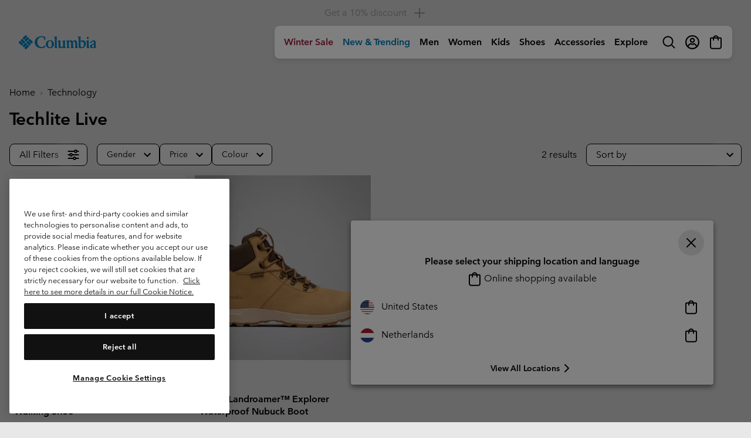

--- FILE ---
content_type: text/html
request_url: https://tzm.px-cloud.net/ns?c=fd111bf0-f214-11f0-a126-d355e04a4361
body_size: 172
content:
-NpuptqkH0XnVy5JHR4CyD7c2aZBNFcs-0ggO18z_Wp55sY2HzgSpcxdzP-uTGfm33vXzBjezvONH9s_vo3fdJ2LtVtTK0uH2bBL2-mqnfBUgtyzo-YTyImORfJFiPPZjqLofE1tbm8D1XScp8p6sSqRMxF3McctVbn5QFqJ-xGb

--- FILE ---
content_type: text/javascript; charset=utf-8
request_url: https://p.cquotient.com/pebble?tla=bcpx-Columbia_NL&activityType=viewCategory&callback=CQuotient._act_callback0&cookieId=abCZoa6oiDJwtNGpIntu2SDtP7&userId=&emailId=&products=id%3A%3A2079061%7C%7Csku%3A%3A%3B%3Bid%3A%3A2103871%7C%7Csku%3A%3A&categoryId=technology-techlitelive&refinements=%5B%7B%22name%22%3A%22Category%22%2C%22value%22%3A%22technology-techlitelive%22%7D%5D&personalized=true&sortingRule=1_Shop%20Alls&realm=BCPX&siteId=Columbia_NL&instanceType=prd&queryLocale=en_NL&locale=en_NL&referrer=&currentLocation=https%3A%2F%2Fwww.columbiasportswear.nl%2FNL%2Fc%2Ftechnology-techlitelive&ls=true&_=1768483244653&v=v3.1.3&fbPixelId=__UNKNOWN__&json=%7B%22cookieId%22%3A%22abCZoa6oiDJwtNGpIntu2SDtP7%22%2C%22userId%22%3A%22%22%2C%22emailId%22%3A%22%22%2C%22products%22%3A%5B%7B%22id%22%3A%222079061%22%2C%22sku%22%3A%22%22%7D%2C%7B%22id%22%3A%222103871%22%2C%22sku%22%3A%22%22%7D%5D%2C%22categoryId%22%3A%22technology-techlitelive%22%2C%22refinements%22%3A%22%5B%7B%5C%22name%5C%22%3A%5C%22Category%5C%22%2C%5C%22value%5C%22%3A%5C%22technology-techlitelive%5C%22%7D%5D%22%2C%22personalized%22%3A%22true%22%2C%22sortingRule%22%3A%221_Shop%20Alls%22%2C%22realm%22%3A%22BCPX%22%2C%22siteId%22%3A%22Columbia_NL%22%2C%22instanceType%22%3A%22prd%22%2C%22queryLocale%22%3A%22en_NL%22%2C%22locale%22%3A%22en_NL%22%2C%22referrer%22%3A%22%22%2C%22currentLocation%22%3A%22https%3A%2F%2Fwww.columbiasportswear.nl%2FNL%2Fc%2Ftechnology-techlitelive%22%2C%22ls%22%3Atrue%2C%22_%22%3A1768483244653%2C%22v%22%3A%22v3.1.3%22%2C%22fbPixelId%22%3A%22__UNKNOWN__%22%7D
body_size: 269
content:
/**/ typeof CQuotient._act_callback0 === 'function' && CQuotient._act_callback0([{"k":"__cq_uuid","v":"abCZoa6oiDJwtNGpIntu2SDtP7","m":34128000},{"k":"__cq_seg","v":"0~0.00!1~0.00!2~0.00!3~0.00!4~0.00!5~0.00!6~0.00!7~0.00!8~0.00!9~0.00","m":2592000}]);

--- FILE ---
content_type: text/javascript
request_url: https://www.columbiasportswear.nl/on/demandware.static/Sites-Columbia_NL-Site/-/en_NL/v1768445473514/js/search.js
body_size: 62932
content:
!function(e){var t={};function n(r){if(t[r])return t[r].exports;var a=t[r]={i:r,l:!1,exports:{}};return e[r].call(a.exports,a,a.exports,n),a.l=!0,a.exports}n.m=e,n.c=t,n.d=function(e,t,r){n.o(e,t)||Object.defineProperty(e,t,{enumerable:!0,get:r})},n.r=function(e){"undefined"!=typeof Symbol&&Symbol.toStringTag&&Object.defineProperty(e,Symbol.toStringTag,{value:"Module"}),Object.defineProperty(e,"__esModule",{value:!0})},n.t=function(e,t){if(1&t&&(e=n(e)),8&t)return e;if(4&t&&"object"==typeof e&&e&&e.__esModule)return e;var r=Object.create(null);if(n.r(r),Object.defineProperty(r,"default",{enumerable:!0,value:e}),2&t&&"string"!=typeof e)for(var a in e)n.d(r,a,function(t){return e[t]}.bind(null,a));return r},n.n=function(e){var t=e&&e.__esModule?function(){return e.default}:function(){return e};return n.d(t,"a",t),t},n.o=function(e,t){return Object.prototype.hasOwnProperty.call(e,t)},n.p="",n(n.s=283)}({1:function(e,t){function n(e){return(n="function"==typeof Symbol&&"symbol"==typeof Symbol.iterator?function(e){return typeof e}:function(e){return e&&"function"==typeof Symbol&&e.constructor===Symbol&&e!==Symbol.prototype?"symbol":typeof e})(e)}var r;r=function(){return this}();try{r=r||new Function("return this")()}catch(e){"object"===("undefined"==typeof window?"undefined":n(window))&&(r=window)}e.exports=r},10:function(e,t,n){var r=n(6),a=n(18),i=n(20),o=Math.max,s=Math.min;e.exports=function(e,t,n){var l,c,u,d,p,f,h=0,v=!1,m=!1,g=!0;if("function"!=typeof e)throw new TypeError("Expected a function");function b(t){var n=l,r=c;return l=c=void 0,h=t,d=e.apply(r,n)}function y(e){return h=e,p=setTimeout(x,t),v?b(e):d}function w(e){var n=e-f;return void 0===f||n>=t||n<0||m&&e-h>=u}function x(){var e=a();if(w(e))return S(e);p=setTimeout(x,function(e){var n=t-(e-f);return m?s(n,u-(e-h)):n}(e))}function S(e){return p=void 0,g&&l?b(e):(l=c=void 0,d)}function E(){var e=a(),n=w(e);if(l=arguments,c=this,f=e,n){if(void 0===p)return y(f);if(m)return clearTimeout(p),p=setTimeout(x,t),b(f)}return void 0===p&&(p=setTimeout(x,t)),d}return t=i(t)||0,r(n)&&(v=!!n.leading,u=(m="maxWait"in n)?o(i(n.maxWait)||0,t):u,g="trailing"in n?!!n.trailing:g),E.cancel=function(){void 0!==p&&clearTimeout(p),h=0,l=f=c=p=void 0},E.flush=function(){return void 0===p?d:S(a())},E}},12:function(e,t,n){function r(e){return(r="function"==typeof Symbol&&"symbol"==typeof Symbol.iterator?function(e){return typeof e}:function(e){return e&&"function"==typeof Symbol&&e.constructor===Symbol&&e!==Symbol.prototype?"symbol":typeof e})(e)}var a=n(15),i=n(25);e.exports=function(e){return"symbol"==r(e)||i(e)&&"[object Symbol]"==a(e)}},15:function(e,t,n){var r=n(9),a=n(23),i=n(24),o=r?r.toStringTag:void 0;e.exports=function(e){return null==e?void 0===e?"[object Undefined]":"[object Null]":o&&o in Object(e)?a(e):i(e)}},18:function(e,t,n){var r=n(8);e.exports=function(){return r.Date.now()}},19:function(e,t,n){(function(t){function n(e){return(n="function"==typeof Symbol&&"symbol"==typeof Symbol.iterator?function(e){return typeof e}:function(e){return e&&"function"==typeof Symbol&&e.constructor===Symbol&&e!==Symbol.prototype?"symbol":typeof e})(e)}var r="object"==(void 0===t?"undefined":n(t))&&t&&t.Object===Object&&t;e.exports=r}).call(this,n(1))},20:function(e,t,n){var r=n(21),a=n(6),i=n(12),o=/^[-+]0x[0-9a-f]+$/i,s=/^0b[01]+$/i,l=/^0o[0-7]+$/i,c=parseInt;e.exports=function(e){if("number"==typeof e)return e;if(i(e))return NaN;if(a(e)){var t="function"==typeof e.valueOf?e.valueOf():e;e=a(t)?t+"":t}if("string"!=typeof e)return 0===e?e:+e;e=r(e);var n=s.test(e);return n||l.test(e)?c(e.slice(2),n?2:8):o.test(e)?NaN:+e}},21:function(e,t,n){var r=n(22),a=/^\s+/;e.exports=function(e){return e?e.slice(0,r(e)+1).replace(a,""):e}},22:function(e,t){var n=/\s/;e.exports=function(e){for(var t=e.length;t--&&n.test(e.charAt(t)););return t}},23:function(e,t,n){var r=n(9),a=Object.prototype,i=a.hasOwnProperty,o=a.toString,s=r?r.toStringTag:void 0;e.exports=function(e){var t=i.call(e,s),n=e[s];try{e[s]=void 0;var r=!0}catch(e){}var a=o.call(e);return r&&(t?e[s]=n:delete e[s]),a}},24:function(e,t){var n=Object.prototype.toString;e.exports=function(e){return n.call(e)}},25:function(e,t){function n(e){return(n="function"==typeof Symbol&&"symbol"==typeof Symbol.iterator?function(e){return typeof e}:function(e){return e&&"function"==typeof Symbol&&e.constructor===Symbol&&e!==Symbol.prototype?"symbol":typeof e})(e)}e.exports=function(e){return null!=e&&"object"==n(e)}},283:function(e,t,n){"use strict";var r=n(3);$(document).ready((function(){r(n(284)),r(n(287))}))},284:function(e,t,n){"use strict";function r(e,t){return function(e){if(Array.isArray(e))return e}(e)||function(e,t){var n=null==e?null:"undefined"!=typeof Symbol&&e[Symbol.iterator]||e["@@iterator"];if(null!=n){var r,a,i,o,s=[],l=!0,c=!1;try{if(i=(n=n.call(e)).next,0===t){if(Object(n)!==n)return;l=!1}else for(;!(l=(r=i.call(n)).done)&&(s.push(r.value),s.length!==t);l=!0);}catch(e){c=!0,a=e}finally{try{if(!l&&null!=n.return&&(o=n.return(),Object(o)!==o))return}finally{if(c)throw a}}return s}}(e,t)||i(e,t)||function(){throw new TypeError("Invalid attempt to destructure non-iterable instance.\nIn order to be iterable, non-array objects must have a [Symbol.iterator]() method.")}()}function a(e){return function(e){if(Array.isArray(e))return o(e)}(e)||function(e){if("undefined"!=typeof Symbol&&null!=e[Symbol.iterator]||null!=e["@@iterator"])return Array.from(e)}(e)||i(e)||function(){throw new TypeError("Invalid attempt to spread non-iterable instance.\nIn order to be iterable, non-array objects must have a [Symbol.iterator]() method.")}()}function i(e,t){if(e){if("string"==typeof e)return o(e,t);var n=Object.prototype.toString.call(e).slice(8,-1);return"Object"===n&&e.constructor&&(n=e.constructor.name),"Map"===n||"Set"===n?Array.from(e):"Arguments"===n||/^(?:Ui|I)nt(?:8|16|32)(?:Clamped)?Array$/.test(n)?o(e,t):void 0}}function o(e,t){(null==t||t>e.length)&&(t=e.length);for(var n=0,r=new Array(t);n<t;n++)r[n]=e[n];return r}var s,l=n(4),c=n(10),u=n(5),d=n(40),p=n(285),f="",h=$(".refinement-bar"),v=$(".siteheader"),m=$(".product-grid"),g=$(".js-moveable-container-xs"),b=$(".js-moveable-container-lg"),y=$(".js-moveable-container-xl");function w(e){var t=!1;if(e&&e.indexOf("?")>-1){var n=new RegExp("[\\?&]all=([^&#]*)").exec(e);n&&n.length>1&&"true"===n[1]&&(t=!0)}return t}function x(e){return w()?e+(e.indexOf("?")>-1?"&":"?")+"all=true":e}function S(e,t){var n=$("<div>").append($(e)).find(t);if(n&&n.length>0){var r=n.data("index-content");r&&$("meta[name=robots]").attr("content",r)}}function E(e,t){var n=e.find(t);if(n.length){var r=$(t);r.length&&r.empty().html(n.html())}}function C(e,t){var n=l.getParamsFromURL(e),r=null,a=null,i=[];if(t)t&&(Object.keys(n).forEach((function(e){"sz"!==e&&"start"!==e&&"all"!==e&&i.push(e+"="+n[e])})),i.push("all=true"));else if(Object.keys(n).forEach((function(e){"sz"===e?a=parseInt(n[e],10):"start"===e?r=parseInt(n[e],10):i.push(e+"="+n[e])})),null!==r&&null!==a&&!1===isNaN(r)&&!1===isNaN(a)){var o=r+a;i.push("pagesize="+o)}(f=i.join("&"))&&window.history.replaceState(null,null,"?"+f)}function T(e){if(e>0){var t=$(".search-results").find(".js-grid-tile").get(e),n=$(t).offset();if(null!=n){var r=n.top-110;$("html, body").animate({scrollTop:r},500)}}}function M(e,t){var n=t-1;n<=0||!0===function(e){var t=$(".search-results").find(".js-grid-tile").get(e),n=$(t).find(".tile__image");if(void 0!==n){var r=n[0];if(!r.complete)return!1;if(void 0!==r.naturalWidth&&0===r.naturalWidth)return!1}return!0}(e)?T(e):setTimeout((function(){M(e,n)}),500)}function k(e,t){e.find(".refinement.active").removeClass("active"),$(".refinement.active").each((function(){this.classList.remove("active"),e.find(".".concat(a(this.classList).join("."))).addClass("active")})),E(e,t),$(".js-refinements").trigger("search:refinementsupdate")}function O(e,t){$(".refinement-size.filter-showMore").hasClass("filter-showMore--expanded")&&e.find(t).addClass("filter-showMore filter-showMore--expanded"),E(e,t),$(".js-refinements").trigger("search:refinementsupdate")}function P(e,t){e.each((function(e){e>=t&&$(this).addClass("d-none")}))}function j(e){e.removeClass("d-none")}function z(e,t,n){e.hasClass("filter-showMore--expanded")?(e.removeClass("filter-showMore--expanded"),P(t,n)):(e.addClass("filter-showMore--expanded"),j(t)),$(".js-refinements .refinement .title").trigger("filter:click")}var I=function(){var e=$("#product-search-results"),t=$("header"),n=$(document).scrollTop(),r=e.offset().top-t.height();n>r&&$(document).scrollTop(r)};function L(){var e=$(".refinement-bar .refinement-size"),t=e.find("li"),n=0,r=e.width(),a=t.outerWidth(!0);r&&a&&(n=4*parseInt(r/a,10)),n&&t.length>n&&(d(".js-filter-showMore",{13:function(e){$(e).click()}},(function(){return this}),"body"),$(".js-filter-showMore").off("click").on("click",z.bind(null,e,t,n)).removeClass("d-none"),e.hasClass("filter-showMore filter-showMore--expanded")?j(t):(e.addClass("filter-showMore"),P(t,n)))}function A(e){if(e){var t=$(".js-sort-by-dropdown"),n=t.data("sort-label"),r=$("."+e);t.find(".sort-order__text").text(n+": "+r.text().trim())}}function D(){var e=new LazyLoad({elements_selector:".lazy",use_native:!0,load_delay:200});e&&e.update()}function N(){var e=$("#sort-menu .form-control__options__item");e.hasClass("selected")&&A($("#sort-menu .selected").data("id")),e.off("click").on("click",(function(t){t.preventDefault();var n=$(this),r=n.data("sorturl"),a=n.data("id");C(r),$.spinner().start(),e.removeClass("selected"),n.addClass("selected"),n.trigger("search:sort",r),A(a),$.ajax({url:x(r),data:{selectedUrl:r},method:"GET",success:function(e){!function(e){S(e,".product-grid-footer"),$(".product-grid").html(e),$(".js-refinements").trigger("search:pageupdate"),$(document).trigger("search:productGridUpdated"),$.spinner().stop(),D()}(e),$("#sort-menu").collapse("hide"),I()},error:function(){$.spinner().stop()}})}))}function _(e){$("<div>").append($(e)).find(".product-grid-footer").data("sort-options").options.forEach((function(e){$("#sort-menu .dropdown-item."+e.id).data("sorturl",e.url)})),N();var t=l.getParamsFromURL(window.location.href);t.srule&&A(t.srule)}function B(e){var t=e.data("url"),n=e.attr("href")||e.data("href");C(n,w(n)),e.trigger("search:showMore"),e.hasClass("show-all-button")&&(e.removeClass("d-inline-block"),e.addClass("d-none"),$(".show-more-button").addClass("d-none")),$(".loading-dots").removeClass("d-none"),$.ajax({url:t,data:{selectedUrl:t},method:"GET",success:function(e){!function(e){S(e,".product-grid-footer"),_(e),$(".product-grid .product-grid-footer").remove(),$(".product-grid .js-grid-tile, .product-grid .js-inline-tile").filter((function(){return!$(this).closest(".grid-banner").length})).last().after(e),$(".js-refinements").trigger("search:pageupdate"),D()}(e)},complete:function(){$(".loading-dots").addClass("d-none"),$(".showAllStatus").val("complete"),$(document).trigger("search:productGridUpdated")}})}function R(){$(".search-results .show-more-button, .search-results .show-all-button").off("click").on("click",(function(e){e.preventDefault(),e.stopPropagation(),B($(this))}))}function H(){var e=$(".refinement-bar"),t=e.find(".drawer__content"),n=$(".filter-status").outerHeight()||0,r=$(".refinement-apply").outerHeight()+n;t.css("height",e.outerHeight()-r)}function G(){var e={};return window.location.href.replace(/[?&]+([^=&]+)=([^&]*)/gi,(function(t,n,r){e[n]=r})),e}function W(){$((function(){var e=G().all,t=G().spos;e&&t&&$("body, html").animate({scrollTop:t},800)})),R(),D()}function X(){var e=$(".js-deferred-products-async-url").val(),t=$(".loading-dots");e&&(t.removeClass("d-none"),$.ajax({url:e,data:{selectedUrl:e},method:"GET",success:function(e){S(e,".product-grid-footer"),_(e),$(".product-grid .product-grid-footer").remove(),$(".product-grid .js-grid-tile, .product-grid .js-inline-tile").filter((function(){return!$(this).closest(".grid-banner").length})).last().after(e),D(),$(".search-results .show-more-button").removeClass("d-none"),$(".search-results .show-all-button").removeClass("d-none"),R(),m.trigger("search:getLazyLoadedProducts"),$(document).trigger("search:productGridUpdated")},complete:function(){t.addClass("d-none")}}))}function q(){var e=$(".js-moveable-slot");if(e.length){var t;switch(u.getCurrentBreakpoint()){case"lg":t=b;break;case"xl":t=y;break;default:t=g}e.appendTo(t).removeClass("d-none")}}e.exports={initRefinements:function(){$(".js-refinements").on("search:pageupdate",W),L()},initBannerContent:function(){if($(".js-moveable-slot").length){q();var e,t=u.getCurrentBreakpoint();window.addEventListener("resize",c((function(){e=u.getCurrentBreakpoint(),t!==e&&(t=e,q())}),25),{passive:!0})}},initShowUnavailable:function(){$(".js-show-unavailable").on("click",(function(){var e=$(this).data("unavailableparam");if(e){var t=new URL(window.location.href),n=r(e.split("="),2),a=n[0],i=n[1],o=t.searchParams;o.set(a,i);var s=new URL("".concat(t.origin).concat(t.pathname,"?").concat(o));window.location=s}}))},triggerLazyLoad:X,openFilters:function(){$(".search-results").on("click",".js-filter-results",(function(){h.length&&(s?s.open():s=$.drawer({target:".refinement-bar"}),H())}))},closedFilters:function(){u.isLowRes()&&$(".card.collapsible-2xl.refinement").removeClass("active")},closeRefinements:function(){$("body").on("click",".refinement-bar button.close, .backdrop, .btn-apply-filters",(function(){s?s.close():($(".refinement-bar").removeClass("open js-popover-shown"),l.removeBackdrop(),$.enableScroll())}))},quickFilters:function(){$(document).on("click",".js-quick-filters .card-header",(function(e){var t=$(e.target).parent(".card");t.addClass("selected"),$(".js-quick-filters .card.active:not(.selected)").removeClass("active"),t.removeClass("selected")})),$(document).on("click",".js-quick-filters [data-refinementurl]",(function(e){$(e.target).closest(".card").removeClass("active")})),$(document).on("click","*",(function(e){$(e.target).closest(".card").length||$(".js-quick-filters .card.active").removeClass("active")}))},resize:function(){$(window).on("widthResize.reloadEvents",(function(){u.isHighRes()?(h.removeClass("open"),l.removeBackdrop()):($.enableScroll(),h.removeAttr("style"))}))},sort:function(){N()},applyFilter:function(){d(".js-refinements .form-check input",{13:function(e){$(e).trigger("click")}},(function(){return this}),"body"),$(".search-results, .refinement-bar").on("click","[data-refinementurl]",(function(e){e.preventDefault();var t=$(this).data("refinementurl");window.history.replaceState(null,null,t),C(t),t=l.appendParamToURL(t,"format","ajax");var n=u.isLowRes()?$(".refinement-bar").spinner():$.spinner();n.start(),$.ajax({url:x(t),data:{page:$(".product-grid-footer").data("page-number"),selectedUrl:t},method:"GET"}).done((function(e){!function(e){var t=$(e);S(e,".search-results");var n,r={".refinement-bar .refinement-size":O,".refinement-bar .refinements--color-size-price":k},a=0,i={},o={};[".grid-header",".filter-status__bar",".header.page-title",".product-grid",".show-more",".filter-status--applied",".js-refinement-category",".js-result-count",".refinement-apply",".filter-status__clear"].forEach((function(e){E(t,e)})),Object.keys(r).forEach((function(e){r[e](t,e)})),a=$(".js-result-count").data("count")||a,n=$(".js-grid-tile").length,i=$(".show-more .show-more-button"),o=$(".show-more .show-all-button"),a>n?(i.removeClass("d-none"),o.removeClass("d-none")):(i.addClass("d-none"),o.addClass("d-none")),$(".js-refinements").trigger("search:pageupdate"),_(e),L()}(e),I(),X(),H(),s||(p.destroyStickyPLPComponents(),function(){if(!u.isHighRes()){var e=$(".filter-status").outerHeight();$(".filter-refinements").css("top",e),$(".filter-status--applied ul").children().length>0?$(".filter-status__bar").addClass("active"):$(".filter-status__bar").removeClass("active")}}(),p.initStickyPLPComponents())})).always((function(){n.stop()})),$(this).trigger("search:filter",e)}))},firstLoad:function(){W(),p.initStickyPLPComponents(),$("body").on("click",".js-grid-tile .tile__image-container a, .js-grid-tile .js-tile-link, .js-grid-tile .js-tile-ratings, .js-grid-tile button.js-quickview",(function(){var e,t,n=$(this);if(!n.closest(".js-compare-modal").length){var r=n.parents(".js-grid-tile").index(".js-grid-tile");e=r,t=l.setUrlKeyValue(window.location.href,"pos",e),t=decodeURIComponent(t),window.history.replaceState(void 0,void 0,t)}})),$((function(){if(function(){var e=!1;if(window.location.href.indexOf("?")>-1){var t=new RegExp("[\\?&]na=([^&#]*)").exec(window.location.href);t&&t.length>1&&"true"===t[1]&&(e=!0)}return e}()){var e=window.location.href.split("?")[0],t=l.getParamsFromURL(window.location.href),n=[];Object.keys(t).forEach((function(e){"na"!==e&&n.push(e+"="+t[e])}));var r=n.join("&");window.history.pushState({},"Back to Parent Category",e+"?"+r)}!function(){if($(".js-updategridurl").data("updategridurl")){var e=l.getParamsFromURL(window.location.href);if(e&&e.pos){var t=parseInt(e.pos,10);m.on("search:getLazyLoadedProducts",(function(){M(t,10),v.trigger("height-changed")}))}}}()}))},onLoadedDrawerRecommendations:function(){$("body").on("contentAsyncLoaded.drawer",".drawer--tile-recommendations",(function(){D()}))}}},285:function(e,t,n){"use strict";n(286);var r=$(".siteheader");function a(){var e=$(".js-filter-bar");if($(window).scrollTop()>0){var t="sticky"!==r.css("position")&&e.hasClass("brand-Columbia")?0:r.outerHeight()-16;e.hcSticky("update",{top:t}),e.toggleClass("w-100 left-05rem","fixed"===e.css("position"))}}e.exports={initStickyPLPComponents:function(){$(".js-filter-bar").hcSticky({stickTo:".js-plp-sticky-row",top:0}),document.addEventListener("scroll",a,{passive:!0}),$(window).on("widthResize",a)},destroyStickyPLPComponents:function(){$(".js-filter-bar").hcSticky("destroy")}}},286:function(e,t,n){(function(e){var n,r,a;function i(e){return(i="function"==typeof Symbol&&"symbol"==typeof Symbol.iterator?function(e){return typeof e}:function(e){return e&&"function"==typeof Symbol&&e.constructor===Symbol&&e!==Symbol.prototype?"symbol":typeof e})(e)}
/*!
 * HC-Sticky
 * =========
 * Version: 2.2.3
 * Author: Some Web Media
 * Author URL: http://somewebmedia.com
 * Plugin URL: https://github.com/somewebmedia/hc-sticky
 * Description: Cross-browser plugin that makes any element on your page visible while you scroll
 * License: MIT
 */!function(o,s){"use strict";if("object"==i(e)&&"object"==i(e.exports)){if(!o.document)throw new Error("HC-Sticky requires a browser to run.");e.exports=s(o)}else r=[],n=s(o),void 0===(a="function"==typeof n?n.apply(t,r):n)||(e.exports=a)}("undefined"!=typeof window?window:this,(function(e){"use strict";var t={top:0,bottom:0,bottomEnd:0,innerTop:0,innerSticker:null,stickyClass:"sticky",stickTo:null,followScroll:!0,responsive:null,mobileFirst:!1,onStart:null,onStop:null,onBeforeResize:null,onResize:null,resizeDebounce:100,disable:!1,queries:null,queryFlow:"down"},n=function(e,t,n){console.log("%c! HC Sticky:%c "+e+"%c "+n+" is now deprecated and will be removed. Use%c "+t+"%c instead.","color: red","color: darkviolet","color: black","color: darkviolet","color: black")},r=e.document,a=function a(o,s){var l=this;if("string"==typeof o&&(o=r.querySelector(o)),!o)return!1;s.queries&&n("queries","responsive","option"),s.queryFlow&&n("queryFlow","mobileFirst","option");var c={},u=a.Helpers,d=o.parentNode;"static"===u.getStyle(d,"position")&&(d.style.position="relative");var p=function(){var e=0<arguments.length&&void 0!==arguments[0]?arguments[0]:{};u.isEmptyObject(e)&&!u.isEmptyObject(c)||(c=Object.assign({},t,c,e))},f=function(){return c.disable},h=function(){var n,r=c.responsive||c.queries;if(r){var a=e.innerWidth;if(n=s,(c=Object.assign({},t,n||{})).mobileFirst)for(var i in r)i<=a&&!u.isEmptyObject(r[i])&&p(r[i]);else{var o=[];for(var l in r){var d={};d[l]=r[l],o.push(d)}for(var f=o.length-1;0<=f;f--){var h=o[f],v=Object.keys(h)[0];a<=v&&!u.isEmptyObject(h[v])&&p(h[v])}}}},v={css:{},position:null,stick:function(){var e=0<arguments.length&&void 0!==arguments[0]?arguments[0]:{};u.hasClass(o,c.stickyClass)||(!1===m.isAttached&&m.attach(),v.position="fixed",o.style.position="fixed",o.style.left=m.offsetLeft+"px",o.style.width=m.width,void 0===e.bottom?o.style.bottom="auto":o.style.bottom=e.bottom+"px",void 0===e.top?o.style.top="auto":o.style.top=e.top+"px",o.classList?o.classList.add(c.stickyClass):o.className+=" "+c.stickyClass,c.onStart&&c.onStart.call(o,Object.assign({},c)))},release:function(){var e=0<arguments.length&&void 0!==arguments[0]?arguments[0]:{};if(e.stop=e.stop||!1,!0===e.stop||"fixed"===v.position||null===v.position||!(void 0===e.top&&void 0===e.bottom||void 0!==e.top&&(parseInt(u.getStyle(o,"top"))||0)===e.top||void 0!==e.bottom&&(parseInt(u.getStyle(o,"bottom"))||0)===e.bottom)){!0===e.stop?!0===m.isAttached&&m.detach():!1===m.isAttached&&m.attach();var t=e.position||v.css.position;v.position=t,o.style.position=t,o.style.left=!0===e.stop?v.css.left:m.positionLeft+"px",o.style.width="absolute"!==t?v.css.width:m.width,void 0===e.bottom?o.style.bottom=!0===e.stop?"":"auto":o.style.bottom=e.bottom+"px",void 0===e.top?o.style.top=!0===e.stop?"":"auto":o.style.top=e.top+"px",o.classList?o.classList.remove(c.stickyClass):o.className=o.className.replace(new RegExp("(^|\\b)"+c.stickyClass.split(" ").join("|")+"(\\b|$)","gi")," "),c.onStop&&c.onStop.call(o,Object.assign({},c))}}},m={el:r.createElement("div"),offsetLeft:null,positionLeft:null,width:null,isAttached:!1,init:function(){for(var e in m.el.className="sticky-spacer",v.css)m.el.style[e]=v.css[e];m.el.style["z-index"]="-1";var t=u.getStyle(o);m.offsetLeft=u.offset(o).left-(parseInt(t.marginLeft)||0),m.positionLeft=u.position(o).left,m.width=u.getStyle(o,"width")},attach:function(){d.insertBefore(m.el,o),m.isAttached=!0},detach:function(){m.el=d.removeChild(m.el),m.isAttached=!1}},g=void 0,b=void 0,y=void 0,w=void 0,x=void 0,S=void 0,E=void 0,C=void 0,T=void 0,M=void 0,k=void 0,$=void 0,O=void 0,P=void 0,j=void 0,z=void 0,I=void 0,L=void 0,A=e.pageYOffset||r.documentElement.scrollTop,D=0,N=void 0,_=function(){j=L(),w=I(),O=x+w-C-k,P=E<j;var t=e.pageYOffset||r.documentElement.scrollTop,n=u.offset(o).top,a=n-t,i=void 0;N=t<A?"up":"down",D=t-A,$<(A=t)?O+C+(P?T:0)-(c.followScroll&&P?0:C)<=t+j-M-(E-($-M)<j-M&&c.followScroll&&0<(i=j-E-M)?i:0)?v.release({position:"absolute",bottom:S+d.offsetHeight-O-C}):P&&c.followScroll?"down"===N?a+j+T<=E+.9?v.stick({bottom:T}):"fixed"===v.position&&v.release({position:"absolute",top:n-C-$-D+M}):Math.ceil(a+M)<0&&"fixed"===v.position?v.release({position:"absolute",top:n-C-$+M-D}):t+C-M<=n&&v.stick({top:C-M}):v.stick({top:C-M}):v.release({stop:!0})},B=!1,R=!1,H=function(){B&&(u.event.unbind(e,"scroll",_),B=!1)},G=function(){null!==o.offsetParent&&"none"!==u.getStyle(o,"display")?(function(){var t,n,a,s;v.css=(t=o,n=u.getCascadedStyle(t),a=u.getStyle(t),s={height:t.offsetHeight+"px",left:n.left,right:n.right,top:n.top,bottom:n.bottom,position:a.position,display:a.display,verticalAlign:a.verticalAlign,boxSizing:a.boxSizing,marginLeft:n.marginLeft,marginRight:n.marginRight,marginTop:n.marginTop,marginBottom:n.marginBottom,paddingLeft:n.paddingLeft,paddingRight:n.paddingRight},n.float&&(s.float=n.float||"none"),n.cssFloat&&(s.cssFloat=n.cssFloat||"none"),a.MozBoxSizing&&(s.MozBoxSizing=a.MozBoxSizing),s.width="auto"!==n.width?n.width:"border-box"===s.boxSizing||"border-box"===s.MozBoxSizing?t.offsetWidth+"px":a.width,s),m.init(),g=!(!c.stickTo||!("document"===c.stickTo||c.stickTo.nodeType&&9===c.stickTo.nodeType||"object"==i(c.stickTo)&&c.stickTo instanceof("undefined"!=typeof HTMLDocument?HTMLDocument:Document))),b=c.stickTo?g?r:"string"==typeof c.stickTo?r.querySelector(c.stickTo):c.stickTo:d,j=(L=function(){var e=o.offsetHeight+(parseInt(v.css.marginTop)||0)+(parseInt(v.css.marginBottom)||0),t=(j||0)-e;return-1<=t&&t<=1?j:e})(),w=(I=function(){return g?Math.max(r.documentElement.clientHeight,r.body.scrollHeight,r.documentElement.scrollHeight,r.body.offsetHeight,r.documentElement.offsetHeight):b.offsetHeight})(),x=g?0:u.offset(b).top,S=c.stickTo?g?0:u.offset(d).top:x,E=e.innerHeight,z=o.offsetTop-(parseInt(v.css.marginTop)||0),y=c.innerSticker?"string"==typeof c.innerSticker?r.querySelector(c.innerSticker):c.innerSticker:null,C=isNaN(c.top)&&-1<c.top.indexOf("%")?parseFloat(c.top)/100*E:c.top,T=isNaN(c.bottom)&&-1<c.bottom.indexOf("%")?parseFloat(c.bottom)/100*E:c.bottom,M=y?y.offsetTop:c.innerTop?c.innerTop:0,k=isNaN(c.bottomEnd)&&-1<c.bottomEnd.indexOf("%")?parseFloat(c.bottomEnd)/100*E:c.bottomEnd,$=x-C+M+z}(),w<=j?H():(_(),B||(u.event.bind(e,"scroll",_),B=!0))):H()},W=function(){o.style.position="",o.style.left="",o.style.top="",o.style.bottom="",o.style.width="",o.classList?o.classList.remove(c.stickyClass):o.className=o.className.replace(new RegExp("(^|\\b)"+c.stickyClass.split(" ").join("|")+"(\\b|$)","gi")," "),v.css={},!(v.position=null)===m.isAttached&&m.detach()},X=function(){W(),h(),f()?H():G()},q=function(){c.onBeforeResize&&c.onBeforeResize.call(o,Object.assign({},c)),X(),c.onResize&&c.onResize.call(o,Object.assign({},c))},Y=c.resizeDebounce?u.debounce(q,c.resizeDebounce):q,F=function(){R&&(u.event.unbind(e,"resize",Y),R=!1),H()},V=function(){R||(u.event.bind(e,"resize",Y),R=!0),h(),f()?H():G()};this.options=function(e){return e?c[e]:Object.assign({},c)},this.refresh=X,this.update=function(e){p(e),s=Object.assign({},s,e||{}),X()},this.attach=V,this.detach=F,this.destroy=function(){F(),W()},this.triggerMethod=function(e,t){"function"==typeof l[e]&&l[e](t)},this.reinit=function(){n("reinit","refresh","method"),X()},p(s),V(),u.event.bind(e,"load",X)};if(void 0!==e.jQuery){var o=e.jQuery,s="hcSticky";o.fn.extend({hcSticky:function(e,t){return this.length?"options"===e?o.data(this.get(0),s).options():this.each((function(){var n=o.data(this,s);n?n.triggerMethod(e,t):(n=new a(this,e),o.data(this,s,n))})):this}})}return e.hcSticky=e.hcSticky||a,a})),function(e){"use strict";var t=e.hcSticky,n=e.document;"function"!=typeof Object.assign&&Object.defineProperty(Object,"assign",{value:function(e,t){if(null==e)throw new TypeError("Cannot convert undefined or null to object");for(var n=Object(e),r=1;r<arguments.length;r++){var a=arguments[r];if(null!=a)for(var i in a)Object.prototype.hasOwnProperty.call(a,i)&&(n[i]=a[i])}return n},writable:!0,configurable:!0}),Array.prototype.forEach||(Array.prototype.forEach=function(e){var t,n;if(null==this)throw new TypeError("this is null or not defined");var r=Object(this),a=r.length>>>0;if("function"!=typeof e)throw new TypeError(e+" is not a function");for(1<arguments.length&&(t=arguments[1]),n=0;n<a;){var i;n in r&&(i=r[n],e.call(t,i,n,r)),n++}});var r=function(){var t=n.documentElement,r=function(){};function a(t){var n=e.event;return n.target=n.target||n.srcElement||t,n}t.addEventListener?r=function(e,t,n){e.addEventListener(t,n,!1)}:t.attachEvent&&(r=function(e,t,n){e[t+n]=n.handleEvent?function(){var t=a(e);n.handleEvent.call(n,t)}:function(){var t=a(e);n.call(e,t)},e.attachEvent("on"+t,e[t+n])});var i=function(){};return t.removeEventListener?i=function(e,t,n){e.removeEventListener(t,n,!1)}:t.detachEvent&&(i=function(e,t,n){e.detachEvent("on"+t,e[t+n]);try{delete e[t+n]}catch(r){e[t+n]=void 0}}),{bind:r,unbind:i}}(),a=function(t,r){return e.getComputedStyle?r?n.defaultView.getComputedStyle(t,null).getPropertyValue(r):n.defaultView.getComputedStyle(t,null):t.currentStyle?r?t.currentStyle[r.replace(/-\w/g,(function(e){return e.toUpperCase().replace("-","")}))]:t.currentStyle:void 0},i=function(t){var r=t.getBoundingClientRect(),a=e.pageYOffset||n.documentElement.scrollTop,i=e.pageXOffset||n.documentElement.scrollLeft;return{top:r.top+a,left:r.left+i}};t.Helpers={isEmptyObject:function(e){for(var t in e)return!1;return!0},debounce:function(e,t,n){var r=void 0;return function(){var a=this,i=arguments,o=n&&!r;clearTimeout(r),r=setTimeout((function(){r=null,n||e.apply(a,i)}),t),o&&e.apply(a,i)}},hasClass:function(e,t){return e.classList?e.classList.contains(t):new RegExp("(^| )"+t+"( |$)","gi").test(e.className)},offset:i,position:function(e){var t=e.offsetParent,n=i(t),r=i(e),o=a(t),s=a(e);return n.top+=parseInt(o.borderTopWidth)||0,n.left+=parseInt(o.borderLeftWidth)||0,{top:r.top-n.top-(parseInt(s.marginTop)||0),left:r.left-n.left-(parseInt(s.marginLeft)||0)}},getStyle:a,getCascadedStyle:function(t){var r=t.cloneNode(!0);r.style.display="none",Array.prototype.slice.call(r.querySelectorAll('input[type="radio"]')).forEach((function(e){e.removeAttribute("name")})),t.parentNode.insertBefore(r,t.nextSibling);var a=void 0;r.currentStyle?a=r.currentStyle:e.getComputedStyle&&(a=n.defaultView.getComputedStyle(r,null));var i={};for(var o in a)!isNaN(o)||"string"!=typeof a[o]&&"number"!=typeof a[o]||(i[o]=a[o]);if(Object.keys(i).length<3)for(var s in i={},a)isNaN(s)||(i[a[s].replace(/-\w/g,(function(e){return e.toUpperCase().replace("-","")}))]=a.getPropertyValue(a[s]));if(i.margin||"auto"!==i.marginLeft?i.margin||i.marginLeft!==i.marginRight||i.marginLeft!==i.marginTop||i.marginLeft!==i.marginBottom||(i.margin=i.marginLeft):i.margin="auto",!i.margin&&"0px"===i.marginLeft&&"0px"===i.marginRight){var l=t.offsetLeft-t.parentNode.offsetLeft,c=l-(parseInt(i.left)||0)-(parseInt(i.right)||0),u=t.parentNode.offsetWidth-t.offsetWidth-l-(parseInt(i.right)||0)+(parseInt(i.left)||0)-c;0!==u&&1!==u||(i.margin="auto")}return r.parentNode.removeChild(r),r=null,i},event:r}}(window)}).call(this,n(87)(e))},287:function(e,t,n){"use strict";var r=$(".js-compare-bar"),a=r.find(".js-compare-bar-slots"),i=r.find("form"),o=r.find(".js-btn-toggle"),s=r.find(".js-btn-compare"),l=r.data("header-text"),c=r.data("slot-text"),u=r.data("modal-title"),d=$("input.category-id").val(),p=!!r.length,f=!!$(".js-deferred-products-async-url").val(),h=n(5),v=n(10),m=n(47),g=n(66);function b(){var e=h.isLowRes()?2:3;return i.find('input[name="maxSlots"]').attr("value",e),e}var y=[],w=b(),x=null,S=null;function E(){x[d].products=y,x[d].modal=!!S,x[d].highlight="true"===i.find('input[name="highlightDifferences"]').attr("value"),m.setItem("compare",x)}function C(){o.text(l.replace("{0}",y.length).replace("{1}",w))}function T(){var e=y.map((function(e,t){return function(e,t,n,r){var a="pid"+r;return'\n        <div class="compare-bar__slot" data-pid="'.concat(e,'">\n            <img class="compare-bar__img" src="').concat(n,'" />\n            <div class="close compare-bar__btn-close">\n                <svg class="svgicon"><use href="#close"></use></svg>\n            </div>\n            <input type="hidden" name="').concat(a,'" value="').concat(e,'" />\n            <input type="hidden" name="').concat(a,'_color" value="').concat(t,'" />\n        </div>\n    ')}(e.pid,e.colorId,e.imgSrc,t)})).join("");if(y.length<w)for(var t=w-y.length,n=0;n<t;n++)e+='\n                    <div class="compare-bar__slot js-slot-empty">\n                        <button class="btn btn-link btn-compare-empty">\n                            <div class="btn-compare-empty__wrapper">\n                                <div class="btn-compare-empty__text h4">\n                                    '.concat(c,"\n                                </div>\n                            </div>\n                        </button>\n                    </div>\n                    ");a.empty().append(e)}function M(){y.length<2?s.attr("disabled",!0):s.removeAttr("disabled")}function k(){y.length<w?$(".js-compare-checkbox input").removeAttr("disabled"):$(".js-compare-checkbox input:not(:checked)").attr("disabled",!0)}function O(e){var t=y.filter((function(t){return t.pid!==e}));t.length<y.length&&(0===(y=t).length&&r.removeClass("compare-bar--expanded compare-bar--visible"),$(".js-compare-checkbox input#"+e).prop("checked",!1),k(),T(),M(),C(),E())}function P(){var e=new LazyLoad({elements_selector:".lazy",use_native:!0,load_delay:200});e&&e.update()}function j(){y.forEach((function(e){var t=$('.product[data-pid="'.concat(e.pid,'"]')),n=t.find('.js-color-swatch[data-variant-id="'.concat(e.pid).concat(e.colorId,'"]')),r=t.find(".js-compare-checkbox input"),a=r.is(":checked");t.length&&n.length&&r.length&&!a&&(r.trigger("click"),n.trigger("click"))}))}function z(){if(!(x=m.getItem("compare")||{})[d])return x[d]={},void E();var e=x[d].products,t=x[d].modal,n=x[d].highlight;e.length&&(y=e,$(".js-compare-checkbox input").removeAttr("disabled"),j(),k(),T(),M(),C(),r.addClass("compare-bar--visible")),i.find('input[name="highlightDifferences"]').attr("value",n),t&&y.length>1&&i.trigger("submit")}e.exports={handleCompareBarToggleClick:function(){r.on("click",".js-btn-toggle, .js-slot-empty",(function(e){e.preventDefault(),r.toggleClass("compare-bar--expanded")}))},handleWindowResize:function(){p&&$(window).on("resize",v((function(){for(w=b();y.length>w;){var e=y.pop();$(".js-compare-checkbox input#"+e.pid).prop("checked",!1)}k(),T(),M(),C(),E()}),300))},handleCompareCheckboxEvents:function(){$("div.page").on("click swatch-changed",".js-compare-checkbox input",(function(){var e=$(this),t=e.closest(".product-tile"),n=t.find(".tile__image-container a.selected .tile__image--primary"),a=e.is(":checked"),i=e.attr("id").toString(),o=t.find(".js-color-swatch.selected").data("variant-id").toString().replace(i,""),s=n.data("src")||n.prop("src");a?(!function(e,t,n){var a=y.findIndex((function(t){return t.pid===e}));-1!==a?(y[a].colorId=t,y[a].imgSrc=n):y.length<w&&(y.push({pid:e,colorId:t,imgSrc:n}),$(".js-compare-checkbox input#"+e).prop("checked",!0),C(),k(),M()),T(),E(),r.addClass("compare-bar--visible")}(i,o,s),e.trigger("compare:selected",{pid:i})):(O(i),e.trigger("compare:deselected",{pid:i}))}))},handleClearAllClick:function(){r.on("click",".js-btn-clear-all",(function(e){e.preventDefault(),y.forEach((function(e){$(this).trigger("compare:deselected",{pid:e.pid})})),y=[],E(),$(".js-compare-checkbox input").prop("checked",!1),k(),r.removeClass("compare-bar--expanded compare-bar--visible")}))},deselectProductOnCompareBar:function(){r.on("click",".close",(function(e){e.preventDefault();var t=$(this),n=t.closest(".compare-bar__slot").data("pid").toString();O(n),t.trigger("compare:deselected",{pid:n})}))},handleCompareBarFormSubmit:function(){i.on("submit",(function(e){e.preventDefault(),$.spinner().start(),$.ajax({url:i.attr("action"),type:"GET",dataType:"html",data:i.serialize()}).done((function(e){if(S)1===y.length&&S.removeClass("compare-modal--highlight"),S.find(".modal-body").html(e),P(),g.initColorSwatchSwiper(S),g.initTileImageSwiper(S),$.spinner().stop();else{var t="true"===i.find('input[name="highlightDifferences"]').attr("value");S=$.modal({content:e,title:u,modalSizeClass:"modal-xl",centeredClass:"modal-dialog-centered",customClasses:"compare-modal js-compare-modal ".concat(t?"compare-modal--highlight":"")}).one("shown.bs.modal",(function(){S.css("padding-right",""),P(),E(),r.removeClass("compare-bar--expanded compare-bar--visible"),$.spinner().stop(),"undefined"!=typeof _satellite&&_satellite.track("productCompare",{pageName:"product compare",pageType:"product compare",productsOnPage:y.map((function(e){return e.pid}))}),g.initColorSwatchSwiper(S),g.initTileImageSwiper(S)})).on("hidden.bs.modal",(function(){S.remove(),S=null,E(),y.length&&r.addClass("compare-bar--visible")})).on("click",".js-slot-empty",(function(e){e.preventDefault(),S.modal("hide")})).on("click",".js-btn-product-badge",(function(e){e.preventDefault();var t=$(this),n=t.closest(".product").data("pid").toString();O(n),t.trigger("compare:deselected",{pid:n}),0===y.length?S.modal("hide"):i.trigger("submit")})).on("click",".js-color-swatch",(function(e){e.preventDefault();var t=$(this),n=t.closest(".product").data("pid").toString();$('.js-btn-compare-shop[data-pid="'.concat(n,'"]')).attr("href",t.attr("href")),$('.page .product[data-pid="'.concat(n,'"]')).find('.js-color-swatch[data-variant-id="'.concat(t.data("variant-id"),'"]')).trigger("click")})).on("click",".js-toggle-switch-input",(function(){S.toggleClass("compare-modal--highlight"),i.find('input[name="highlightDifferences"]').attr("value",S.hasClass("compare-modal--highlight")),E()}))}}))}))},initialize:function(){p&&($(document).on("search:productGridUpdated search:pageupdate",(function(){$(".js-compare-checkbox input").removeAttr("disabled"),j(),k()})),f?$(document).one("search:productGridUpdated",z):z())}}},3:function(e,t,n){"use strict";function r(e){return(r="function"==typeof Symbol&&"symbol"==typeof Symbol.iterator?function(e){return typeof e}:function(e){return e&&"function"==typeof Symbol&&e.constructor===Symbol&&e!==Symbol.prototype?"symbol":typeof e})(e)}e.exports=function(e){"function"==typeof e?e():"object"===r(e)&&Object.keys(e).forEach((function(t){"function"==typeof e[t]&&e[t]()}))}},30:function(e,t,n){var r,a;function i(e,t){for(var n=0;n<t.length;n++){var r=t[n];r.enumerable=r.enumerable||!1,r.configurable=!0,"value"in r&&(r.writable=!0),Object.defineProperty(e,s(r.key),r)}}function o(e,t,n){return(t=s(t))in e?Object.defineProperty(e,t,{value:n,enumerable:!0,configurable:!0,writable:!0}):e[t]=n,e}function s(e){var t=function(e,t){if("object"!==w(e)||null===e)return e;var n=e[Symbol.toPrimitive];if(void 0!==n){var r=n.call(e,t||"default");if("object"!==w(r))return r;throw new TypeError("@@toPrimitive must return a primitive value.")}return("string"===t?String:Number)(e)}(e,"string");return"symbol"===w(t)?t:String(t)}function l(e,t){return function(e){if(Array.isArray(e))return e}(e)||function(e,t){var n=null==e?null:"undefined"!=typeof Symbol&&e[Symbol.iterator]||e["@@iterator"];if(null!=n){var r,a,i,o,s=[],l=!0,c=!1;try{if(i=(n=n.call(e)).next,0===t){if(Object(n)!==n)return;l=!1}else for(;!(l=(r=i.call(n)).done)&&(s.push(r.value),s.length!==t);l=!0);}catch(e){c=!0,a=e}finally{try{if(!l&&null!=n.return&&(o=n.return(),Object(o)!==o))return}finally{if(c)throw a}}return s}}(e,t)||u(e,t)||function(){throw new TypeError("Invalid attempt to destructure non-iterable instance.\nIn order to be iterable, non-array objects must have a [Symbol.iterator]() method.")}()}function c(e){return function(e){if(Array.isArray(e))return d(e)}(e)||function(e){if("undefined"!=typeof Symbol&&null!=e[Symbol.iterator]||null!=e["@@iterator"])return Array.from(e)}(e)||u(e)||function(){throw new TypeError("Invalid attempt to spread non-iterable instance.\nIn order to be iterable, non-array objects must have a [Symbol.iterator]() method.")}()}function u(e,t){if(e){if("string"==typeof e)return d(e,t);var n=Object.prototype.toString.call(e).slice(8,-1);return"Object"===n&&e.constructor&&(n=e.constructor.name),"Map"===n||"Set"===n?Array.from(e):"Arguments"===n||/^(?:Ui|I)nt(?:8|16|32)(?:Clamped)?Array$/.test(n)?d(e,t):void 0}}function d(e,t){(null==t||t>e.length)&&(t=e.length);for(var n=0,r=new Array(t);n<t;n++)r[n]=e[n];return r}function p(e,t){if(!(e instanceof t))throw new TypeError("Cannot call a class as a function")}function f(e,t){if(t&&("object"===w(t)||"function"==typeof t))return t;if(void 0!==t)throw new TypeError("Derived constructors may only return object or undefined");return h(e)}function h(e){if(void 0===e)throw new ReferenceError("this hasn't been initialised - super() hasn't been called");return e}function v(e){var t="function"==typeof Map?new Map:void 0;return(v=function(e){if(null===e||(n=e,-1===Function.toString.call(n).indexOf("[native code]")))return e;var n;if("function"!=typeof e)throw new TypeError("Super expression must either be null or a function");if(void 0!==t){if(t.has(e))return t.get(e);t.set(e,r)}function r(){return m(e,arguments,y(this).constructor)}return r.prototype=Object.create(e.prototype,{constructor:{value:r,enumerable:!1,writable:!0,configurable:!0}}),b(r,e)})(e)}function m(e,t,n){return(m=g()?Reflect.construct.bind():function(e,t,n){var r=[null];r.push.apply(r,t);var a=new(Function.bind.apply(e,r));return n&&b(a,n.prototype),a}).apply(null,arguments)}function g(){if("undefined"==typeof Reflect||!Reflect.construct)return!1;if(Reflect.construct.sham)return!1;if("function"==typeof Proxy)return!0;try{return Boolean.prototype.valueOf.call(Reflect.construct(Boolean,[],(function(){}))),!0}catch(e){return!1}}function b(e,t){return(b=Object.setPrototypeOf?Object.setPrototypeOf.bind():function(e,t){return e.__proto__=t,e})(e,t)}function y(e){return(y=Object.setPrototypeOf?Object.getPrototypeOf.bind():function(e){return e.__proto__||Object.getPrototypeOf(e)})(e)}function w(e){return(w="function"==typeof Symbol&&"symbol"==typeof Symbol.iterator?function(e){return typeof e}:function(e){return e&&"function"==typeof Symbol&&e.constructor===Symbol&&e!==Symbol.prototype?"symbol":typeof e})(e)}!function(i,o){"object"==w(t)&&void 0!==e?e.exports=o():void 0===(a="function"==typeof(r=o)?r.call(t,n,t,e):r)||(e.exports=a)}(0,(function(){"use strict";function e(e){return null!==e&&"object"==w(e)&&"constructor"in e&&e.constructor===Object}function t(){var n=arguments.length>0&&void 0!==arguments[0]?arguments[0]:{},r=arguments.length>1&&void 0!==arguments[1]?arguments[1]:{};Object.keys(r).forEach((function(a){void 0===n[a]?n[a]=r[a]:e(r[a])&&e(n[a])&&Object.keys(r[a]).length>0&&t(n[a],r[a])}))}var n={body:{},addEventListener:function(){},removeEventListener:function(){},activeElement:{blur:function(){},nodeName:""},querySelector:function(){return null},querySelectorAll:function(){return[]},getElementById:function(){return null},createEvent:function(){return{initEvent:function(){}}},createElement:function(){return{children:[],childNodes:[],style:{},setAttribute:function(){},getElementsByTagName:function(){return[]}}},createElementNS:function(){return{}},importNode:function(){return null},location:{hash:"",host:"",hostname:"",href:"",origin:"",pathname:"",protocol:"",search:""}};function r(){var e="undefined"!=typeof document?document:{};return t(e,n),e}var a={document:n,navigator:{userAgent:""},location:{hash:"",host:"",hostname:"",href:"",origin:"",pathname:"",protocol:"",search:""},history:{replaceState:function(){},pushState:function(){},go:function(){},back:function(){}},CustomEvent:function(){return this},addEventListener:function(){},removeEventListener:function(){},getComputedStyle:function(){return{getPropertyValue:function(){return""}}},Image:function(){},Date:function(){},screen:{},setTimeout:function(){},clearTimeout:function(){},matchMedia:function(){return{}},requestAnimationFrame:function(e){return"undefined"==typeof setTimeout?(e(),null):setTimeout(e,0)},cancelAnimationFrame:function(e){"undefined"!=typeof setTimeout&&clearTimeout(e)}};function s(){var e="undefined"!=typeof window?window:{};return t(e,a),e}var u=function(e){!function(e,t){if("function"!=typeof t&&null!==t)throw new TypeError("Super expression must either be null or a function");e.prototype=Object.create(t&&t.prototype,{constructor:{value:e,writable:!0,configurable:!0}}),Object.defineProperty(e,"prototype",{writable:!1}),t&&b(e,t)}(a,e);var t,n,r=(t=a,n=g(),function(){var e,r=y(t);if(n){var a=y(this).constructor;e=Reflect.construct(r,arguments,a)}else e=r.apply(this,arguments);return f(this,e)});function a(e){var t;return p(this,a),function(e){var t=e.__proto__;Object.defineProperty(e,"__proto__",{get:function(){return t},set:function(e){t.__proto__=e}})}(h(t=r.call.apply(r,[this].concat(c(e||[]))))),t}return a}(v(Array));function d(){var e=arguments.length>0&&void 0!==arguments[0]?arguments[0]:[],t=[];return e.forEach((function(e){Array.isArray(e)?t.push.apply(t,c(d(e))):t.push(e)})),t}function m(e,t){return Array.prototype.filter.call(e,t)}function x(e,t){var n=s(),a=r(),i=[];if(!t&&e instanceof u)return e;if(!e)return new u(i);if("string"==typeof e){var o=e.trim();if(o.indexOf("<")>=0&&o.indexOf(">")>=0){var l="div";0===o.indexOf("<li")&&(l="ul"),0===o.indexOf("<tr")&&(l="tbody"),0!==o.indexOf("<td")&&0!==o.indexOf("<th")||(l="tr"),0===o.indexOf("<tbody")&&(l="table"),0===o.indexOf("<option")&&(l="select");var c=a.createElement(l);c.innerHTML=o;for(var d=0;d<c.childNodes.length;d+=1)i.push(c.childNodes[d])}else i=function(e,t){if("string"!=typeof e)return[e];for(var n=[],r=t.querySelectorAll(e),a=0;a<r.length;a+=1)n.push(r[a]);return n}(e.trim(),t||a)}else if(e.nodeType||e===n||e===a)i.push(e);else if(Array.isArray(e)){if(e instanceof u)return e;i=e}return new u(function(e){for(var t=[],n=0;n<e.length;n+=1)-1===t.indexOf(e[n])&&t.push(e[n]);return t}(i))}x.fn=u.prototype;var S,E,C,T={addClass:function(){for(var e=arguments.length,t=new Array(e),n=0;n<e;n++)t[n]=arguments[n];var r=d(t.map((function(e){return e.split(" ")})));return this.forEach((function(e){var t;(t=e.classList).add.apply(t,c(r))})),this},removeClass:function(){for(var e=arguments.length,t=new Array(e),n=0;n<e;n++)t[n]=arguments[n];var r=d(t.map((function(e){return e.split(" ")})));return this.forEach((function(e){var t;(t=e.classList).remove.apply(t,c(r))})),this},hasClass:function(){for(var e=arguments.length,t=new Array(e),n=0;n<e;n++)t[n]=arguments[n];var r=d(t.map((function(e){return e.split(" ")})));return m(this,(function(e){return r.filter((function(t){return e.classList.contains(t)})).length>0})).length>0},toggleClass:function(){for(var e=arguments.length,t=new Array(e),n=0;n<e;n++)t[n]=arguments[n];var r=d(t.map((function(e){return e.split(" ")})));this.forEach((function(e){r.forEach((function(t){e.classList.toggle(t)}))}))},attr:function(e,t){if(1===arguments.length&&"string"==typeof e)return this[0]?this[0].getAttribute(e):void 0;for(var n=0;n<this.length;n+=1)if(2===arguments.length)this[n].setAttribute(e,t);else for(var r in e)this[n][r]=e[r],this[n].setAttribute(r,e[r]);return this},removeAttr:function(e){for(var t=0;t<this.length;t+=1)this[t].removeAttribute(e);return this},transform:function(e){for(var t=0;t<this.length;t+=1)this[t].style.transform=e;return this},transition:function(e){for(var t=0;t<this.length;t+=1)this[t].style.transitionDuration="string"!=typeof e?"".concat(e,"ms"):e;return this},on:function(){for(var e,t=arguments.length,n=new Array(t),r=0;r<t;r++)n[r]=arguments[r];var a=n[0],i=n[1],o=n[2],s=n[3];function c(e){var t=e.target;if(t){var n=e.target.dom7EventData||[];if(n.indexOf(e)<0&&n.unshift(e),x(t).is(i))o.apply(t,n);else for(var r=x(t).parents(),a=0;a<r.length;a+=1)x(r[a]).is(i)&&o.apply(r[a],n)}}function u(e){var t=e&&e.target&&e.target.dom7EventData||[];t.indexOf(e)<0&&t.unshift(e),o.apply(this,t)}"function"==typeof n[1]&&(a=(e=l(n,3))[0],o=e[1],s=e[2],i=void 0),s||(s=!1);for(var d,p=a.split(" "),f=0;f<this.length;f+=1){var h=this[f];if(i)for(d=0;d<p.length;d+=1){var v=p[d];h.dom7LiveListeners||(h.dom7LiveListeners={}),h.dom7LiveListeners[v]||(h.dom7LiveListeners[v]=[]),h.dom7LiveListeners[v].push({listener:o,proxyListener:c}),h.addEventListener(v,c,s)}else for(d=0;d<p.length;d+=1){var m=p[d];h.dom7Listeners||(h.dom7Listeners={}),h.dom7Listeners[m]||(h.dom7Listeners[m]=[]),h.dom7Listeners[m].push({listener:o,proxyListener:u}),h.addEventListener(m,u,s)}}return this},off:function(){for(var e,t=arguments.length,n=new Array(t),r=0;r<t;r++)n[r]=arguments[r];var a=n[0],i=n[1],o=n[2],s=n[3];"function"==typeof n[1]&&(a=(e=l(n,3))[0],o=e[1],s=e[2],i=void 0),s||(s=!1);for(var c=a.split(" "),u=0;u<c.length;u+=1)for(var d=c[u],p=0;p<this.length;p+=1){var f=this[p],h=void 0;if(!i&&f.dom7Listeners?h=f.dom7Listeners[d]:i&&f.dom7LiveListeners&&(h=f.dom7LiveListeners[d]),h&&h.length)for(var v=h.length-1;v>=0;v-=1){var m=h[v];o&&m.listener===o||o&&m.listener&&m.listener.dom7proxy&&m.listener.dom7proxy===o?(f.removeEventListener(d,m.proxyListener,s),h.splice(v,1)):o||(f.removeEventListener(d,m.proxyListener,s),h.splice(v,1))}}return this},trigger:function(){for(var e=arguments.length,t=new Array(e),n=0;n<e;n++)t[n]=arguments[n];for(var r=s(),a=t[0].split(" "),i=t[1],o=0;o<a.length;o+=1)for(var l=a[o],c=0;c<this.length;c+=1){var u=this[c];if(r.CustomEvent){var d=new r.CustomEvent(l,{detail:i,bubbles:!0,cancelable:!0});u.dom7EventData=t.filter((function(e,t){return t>0})),u.dispatchEvent(d),u.dom7EventData=[],delete u.dom7EventData}}return this},transitionEnd:function(e){var t=this;return e&&t.on("transitionend",(function n(r){r.target===this&&(e.call(this,r),t.off("transitionend",n))})),this},outerWidth:function(e){if(this.length>0){if(e){var t=this.styles();return this[0].offsetWidth+parseFloat(t.getPropertyValue("margin-right"))+parseFloat(t.getPropertyValue("margin-left"))}return this[0].offsetWidth}return null},outerHeight:function(e){if(this.length>0){if(e){var t=this.styles();return this[0].offsetHeight+parseFloat(t.getPropertyValue("margin-top"))+parseFloat(t.getPropertyValue("margin-bottom"))}return this[0].offsetHeight}return null},styles:function(){var e=s();return this[0]?e.getComputedStyle(this[0],null):{}},offset:function(){if(this.length>0){var e=s(),t=r(),n=this[0],a=n.getBoundingClientRect(),i=t.body,o=n.clientTop||i.clientTop||0,l=n.clientLeft||i.clientLeft||0,c=n===e?e.scrollY:n.scrollTop,u=n===e?e.scrollX:n.scrollLeft;return{top:a.top+c-o,left:a.left+u-l}}return null},css:function(e,t){var n,r=s();if(1===arguments.length){if("string"!=typeof e){for(n=0;n<this.length;n+=1)for(var a in e)this[n].style[a]=e[a];return this}if(this[0])return r.getComputedStyle(this[0],null).getPropertyValue(e)}if(2===arguments.length&&"string"==typeof e){for(n=0;n<this.length;n+=1)this[n].style[e]=t;return this}return this},each:function(e){return e?(this.forEach((function(t,n){e.apply(t,[t,n])})),this):this},html:function(e){if(void 0===e)return this[0]?this[0].innerHTML:null;for(var t=0;t<this.length;t+=1)this[t].innerHTML=e;return this},text:function(e){if(void 0===e)return this[0]?this[0].textContent.trim():null;for(var t=0;t<this.length;t+=1)this[t].textContent=e;return this},is:function(e){var t,n,a=s(),i=r(),o=this[0];if(!o||void 0===e)return!1;if("string"==typeof e){if(o.matches)return o.matches(e);if(o.webkitMatchesSelector)return o.webkitMatchesSelector(e);if(o.msMatchesSelector)return o.msMatchesSelector(e);for(t=x(e),n=0;n<t.length;n+=1)if(t[n]===o)return!0;return!1}if(e===i)return o===i;if(e===a)return o===a;if(e.nodeType||e instanceof u){for(t=e.nodeType?[e]:e,n=0;n<t.length;n+=1)if(t[n]===o)return!0;return!1}return!1},index:function(){var e,t=this[0];if(t){for(e=0;null!==(t=t.previousSibling);)1===t.nodeType&&(e+=1);return e}},eq:function(e){if(void 0===e)return this;var t=this.length;if(e>t-1)return x([]);if(e<0){var n=t+e;return x(n<0?[]:[this[n]])}return x([this[e]])},append:function(){for(var e,t=r(),n=0;n<arguments.length;n+=1){e=n<0||arguments.length<=n?void 0:arguments[n];for(var a=0;a<this.length;a+=1)if("string"==typeof e){var i=t.createElement("div");for(i.innerHTML=e;i.firstChild;)this[a].appendChild(i.firstChild)}else if(e instanceof u)for(var o=0;o<e.length;o+=1)this[a].appendChild(e[o]);else this[a].appendChild(e)}return this},prepend:function(e){var t,n,a=r();for(t=0;t<this.length;t+=1)if("string"==typeof e){var i=a.createElement("div");for(i.innerHTML=e,n=i.childNodes.length-1;n>=0;n-=1)this[t].insertBefore(i.childNodes[n],this[t].childNodes[0])}else if(e instanceof u)for(n=0;n<e.length;n+=1)this[t].insertBefore(e[n],this[t].childNodes[0]);else this[t].insertBefore(e,this[t].childNodes[0]);return this},next:function(e){return this.length>0?e?this[0].nextElementSibling&&x(this[0].nextElementSibling).is(e)?x([this[0].nextElementSibling]):x([]):this[0].nextElementSibling?x([this[0].nextElementSibling]):x([]):x([])},nextAll:function(e){var t=[],n=this[0];if(!n)return x([]);for(;n.nextElementSibling;){var r=n.nextElementSibling;e?x(r).is(e)&&t.push(r):t.push(r),n=r}return x(t)},prev:function(e){if(this.length>0){var t=this[0];return e?t.previousElementSibling&&x(t.previousElementSibling).is(e)?x([t.previousElementSibling]):x([]):t.previousElementSibling?x([t.previousElementSibling]):x([])}return x([])},prevAll:function(e){var t=[],n=this[0];if(!n)return x([]);for(;n.previousElementSibling;){var r=n.previousElementSibling;e?x(r).is(e)&&t.push(r):t.push(r),n=r}return x(t)},parent:function(e){for(var t=[],n=0;n<this.length;n+=1)null!==this[n].parentNode&&(e?x(this[n].parentNode).is(e)&&t.push(this[n].parentNode):t.push(this[n].parentNode));return x(t)},parents:function(e){for(var t=[],n=0;n<this.length;n+=1)for(var r=this[n].parentNode;r;)e?x(r).is(e)&&t.push(r):t.push(r),r=r.parentNode;return x(t)},closest:function(e){var t=this;return void 0===e?x([]):(t.is(e)||(t=t.parents(e).eq(0)),t)},find:function(e){for(var t=[],n=0;n<this.length;n+=1)for(var r=this[n].querySelectorAll(e),a=0;a<r.length;a+=1)t.push(r[a]);return x(t)},children:function(e){for(var t=[],n=0;n<this.length;n+=1)for(var r=this[n].children,a=0;a<r.length;a+=1)e&&!x(r[a]).is(e)||t.push(r[a]);return x(t)},filter:function(e){return x(m(this,e))},remove:function(){for(var e=0;e<this.length;e+=1)this[e].parentNode&&this[e].parentNode.removeChild(this[e]);return this}};function M(e){var t=arguments.length>1&&void 0!==arguments[1]?arguments[1]:0;return setTimeout(e,t)}function k(){return Date.now()}function $(e){var t,n,r,a=arguments.length>1&&void 0!==arguments[1]?arguments[1]:"x",i=s(),o=function(e){var t,n=s();return n.getComputedStyle&&(t=n.getComputedStyle(e,null)),!t&&e.currentStyle&&(t=e.currentStyle),t||(t=e.style),t}(e);return i.WebKitCSSMatrix?((n=o.transform||o.webkitTransform).split(",").length>6&&(n=n.split(", ").map((function(e){return e.replace(",",".")})).join(", ")),r=new i.WebKitCSSMatrix("none"===n?"":n)):t=(r=o.MozTransform||o.OTransform||o.MsTransform||o.msTransform||o.transform||o.getPropertyValue("transform").replace("translate(","matrix(1, 0, 0, 1,")).toString().split(","),"x"===a&&(n=i.WebKitCSSMatrix?r.m41:16===t.length?parseFloat(t[12]):parseFloat(t[4])),"y"===a&&(n=i.WebKitCSSMatrix?r.m42:16===t.length?parseFloat(t[13]):parseFloat(t[5])),n||0}function O(e){return"object"==w(e)&&null!==e&&e.constructor&&"Object"===Object.prototype.toString.call(e).slice(8,-1)}function P(){for(var e,t=Object(arguments.length<=0?void 0:arguments[0]),n=["__proto__","constructor","prototype"],r=1;r<arguments.length;r+=1){var a=r<0||arguments.length<=r?void 0:arguments[r];if(null!=a&&(e=a,!("undefined"!=typeof window&&void 0!==window.HTMLElement?e instanceof HTMLElement:e&&(1===e.nodeType||11===e.nodeType))))for(var i=Object.keys(Object(a)).filter((function(e){return n.indexOf(e)<0})),o=0,s=i.length;o<s;o+=1){var l=i[o],c=Object.getOwnPropertyDescriptor(a,l);void 0!==c&&c.enumerable&&(O(t[l])&&O(a[l])?a[l].__swiper__?t[l]=a[l]:P(t[l],a[l]):!O(t[l])&&O(a[l])?(t[l]={},a[l].__swiper__?t[l]=a[l]:P(t[l],a[l])):t[l]=a[l])}}return t}function j(e,t,n){e.style.setProperty(t,n)}function z(e){var t,n=e.swiper,r=e.targetPosition,a=e.side,i=s(),l=-n.translate,c=null,u=n.params.speed;n.wrapperEl.style.scrollSnapType="none",i.cancelAnimationFrame(n.cssModeFrameID);var d=r>l?"next":"prev",p=function(e,t){return"next"===d&&e>=t||"prev"===d&&e<=t};!function e(){t=(new Date).getTime(),null===c&&(c=t);var s=Math.max(Math.min((t-c)/u,1),0),d=.5-Math.cos(s*Math.PI)/2,f=l+d*(r-l);if(p(f,r)&&(f=r),n.wrapperEl.scrollTo(o({},a,f)),p(f,r))return n.wrapperEl.style.overflow="hidden",n.wrapperEl.style.scrollSnapType="",setTimeout((function(){n.wrapperEl.style.overflow="",n.wrapperEl.scrollTo(o({},a,f))})),void i.cancelAnimationFrame(n.cssModeFrameID);n.cssModeFrameID=i.requestAnimationFrame(e)}()}function I(){return S||(S=function(){var e=s(),t=r();return{smoothScroll:t.documentElement&&"scrollBehavior"in t.documentElement.style,touch:!!("ontouchstart"in e||e.DocumentTouch&&t instanceof e.DocumentTouch),passiveListener:function(){var t=!1;try{var n=Object.defineProperty({},"passive",{get:function(){t=!0}});e.addEventListener("testPassiveListener",null,n)}catch(e){}return t}(),gestures:"ongesturestart"in e}}()),S}function L(){var e=arguments.length>0&&void 0!==arguments[0]?arguments[0]:{};return E||(E=function(){var e=arguments.length>0&&void 0!==arguments[0]?arguments[0]:{},t=e.userAgent,n=I(),r=s(),a=r.navigator.platform,i=t||r.navigator.userAgent,o={ios:!1,android:!1},l=r.screen.width,c=r.screen.height,u=i.match(/(Android);?[\s\/]+([\d.]+)?/),d=i.match(/(iPad).*OS\s([\d_]+)/),p=i.match(/(iPod)(.*OS\s([\d_]+))?/),f=!d&&i.match(/(iPhone\sOS|iOS)\s([\d_]+)/),h="Win32"===a,v="MacIntel"===a;return!d&&v&&n.touch&&["1024x1366","1366x1024","834x1194","1194x834","834x1112","1112x834","768x1024","1024x768","820x1180","1180x820","810x1080","1080x810"].indexOf("".concat(l,"x").concat(c))>=0&&((d=i.match(/(Version)\/([\d.]+)/))||(d=[0,1,"13_0_0"]),v=!1),u&&!h&&(o.os="android",o.android=!0),(d||f||p)&&(o.os="ios",o.ios=!0),o}(e)),E}function A(){return C||(C=function(){var e=s();return{isSafari:function(){var t=e.navigator.userAgent.toLowerCase();return t.indexOf("safari")>=0&&t.indexOf("chrome")<0&&t.indexOf("android")<0}(),isWebView:/(iPhone|iPod|iPad).*AppleWebKit(?!.*Safari)/i.test(e.navigator.userAgent)}}()),C}function D(e){var t=e.swiper,n=e.runCallbacks,r=e.direction,a=e.step,i=t.activeIndex,o=t.previousIndex,s=r;if(s||(s=i>o?"next":i<o?"prev":"reset"),t.emit("transition".concat(a)),n&&i!==o){if("reset"===s)return void t.emit("slideResetTransition".concat(a));t.emit("slideChangeTransition".concat(a)),"next"===s?t.emit("slideNextTransition".concat(a)):t.emit("slidePrevTransition".concat(a))}}function N(e){var t=this,n=r(),a=s(),i=t.touchEventsData,o=t.params,l=t.touches;if(t.enabled&&(!t.animating||!o.preventInteractionOnTransition)){!t.animating&&o.cssMode&&o.loop&&t.loopFix();var c=e;c.originalEvent&&(c=c.originalEvent);var u=x(c.target);if(("wrapper"!==o.touchEventsTarget||u.closest(t.wrapperEl).length)&&(i.isTouchEvent="touchstart"===c.type,(i.isTouchEvent||!("which"in c)||3!==c.which)&&!(!i.isTouchEvent&&"button"in c&&c.button>0||i.isTouched&&i.isMoved))){o.noSwipingClass&&""!==o.noSwipingClass&&c.target&&c.target.shadowRoot&&e.path&&e.path[0]&&(u=x(e.path[0]));var d=o.noSwipingSelector?o.noSwipingSelector:".".concat(o.noSwipingClass),p=!(!c.target||!c.target.shadowRoot);if(o.noSwiping&&(p?function(e){var t=arguments.length>1&&void 0!==arguments[1]?arguments[1]:this;return function t(n){return n&&n!==r()&&n!==s()?(n.assignedSlot&&(n=n.assignedSlot),n.closest(e)||t(n.getRootNode().host)):null}(t)}(d,c.target):u.closest(d)[0]))t.allowClick=!0;else if(!o.swipeHandler||u.closest(o.swipeHandler)[0]){l.currentX="touchstart"===c.type?c.targetTouches[0].pageX:c.pageX,l.currentY="touchstart"===c.type?c.targetTouches[0].pageY:c.pageY;var f=l.currentX,h=l.currentY,v=o.edgeSwipeDetection||o.iOSEdgeSwipeDetection,m=o.edgeSwipeThreshold||o.iOSEdgeSwipeThreshold;if(v&&(f<=m||f>=a.innerWidth-m)){if("prevent"!==v)return;e.preventDefault()}if(Object.assign(i,{isTouched:!0,isMoved:!1,allowTouchCallbacks:!0,isScrolling:void 0,startMoving:void 0}),l.startX=f,l.startY=h,i.touchStartTime=k(),t.allowClick=!0,t.updateSize(),t.swipeDirection=void 0,o.threshold>0&&(i.allowThresholdMove=!1),"touchstart"!==c.type){var g=!0;u.is(i.focusableElements)&&(g=!1),n.activeElement&&x(n.activeElement).is(i.focusableElements)&&n.activeElement!==u[0]&&n.activeElement.blur();var b=g&&t.allowTouchMove&&o.touchStartPreventDefault;!o.touchStartForcePreventDefault&&!b||u[0].isContentEditable||c.preventDefault()}t.emit("touchStart",c)}}}}function _(e){var t=r(),n=this,a=n.touchEventsData,i=n.params,o=n.touches,s=n.rtlTranslate;if(n.enabled){var l=e;if(l.originalEvent&&(l=l.originalEvent),a.isTouched){if(!a.isTouchEvent||"touchmove"===l.type){var c="touchmove"===l.type&&l.targetTouches&&(l.targetTouches[0]||l.changedTouches[0]),u="touchmove"===l.type?c.pageX:l.pageX,d="touchmove"===l.type?c.pageY:l.pageY;if(l.preventedByNestedSwiper)return o.startX=u,void(o.startY=d);if(!n.allowTouchMove)return n.allowClick=!1,void(a.isTouched&&(Object.assign(o,{startX:u,startY:d,currentX:u,currentY:d}),a.touchStartTime=k()));if(a.isTouchEvent&&i.touchReleaseOnEdges&&!i.loop)if(n.isVertical()){if(d<o.startY&&n.translate<=n.maxTranslate()||d>o.startY&&n.translate>=n.minTranslate())return a.isTouched=!1,void(a.isMoved=!1)}else if(u<o.startX&&n.translate<=n.maxTranslate()||u>o.startX&&n.translate>=n.minTranslate())return;if(a.isTouchEvent&&t.activeElement&&l.target===t.activeElement&&x(l.target).is(a.focusableElements))return a.isMoved=!0,void(n.allowClick=!1);if(a.allowTouchCallbacks&&n.emit("touchMove",l),!(l.targetTouches&&l.targetTouches.length>1)){o.currentX=u,o.currentY=d;var p=o.currentX-o.startX,f=o.currentY-o.startY;if(!(n.params.threshold&&Math.sqrt(Math.pow(p,2)+Math.pow(f,2))<n.params.threshold)){var h;if(void 0===a.isScrolling)n.isHorizontal()&&o.currentY===o.startY||n.isVertical()&&o.currentX===o.startX?a.isScrolling=!1:p*p+f*f>=25&&(h=180*Math.atan2(Math.abs(f),Math.abs(p))/Math.PI,a.isScrolling=n.isHorizontal()?h>i.touchAngle:90-h>i.touchAngle);if(a.isScrolling&&n.emit("touchMoveOpposite",l),void 0===a.startMoving&&(o.currentX===o.startX&&o.currentY===o.startY||(a.startMoving=!0)),a.isScrolling)a.isTouched=!1;else if(a.startMoving){n.allowClick=!1,!i.cssMode&&l.cancelable&&l.preventDefault(),i.touchMoveStopPropagation&&!i.nested&&l.stopPropagation(),a.isMoved||(i.loop&&!i.cssMode&&n.loopFix(),a.startTranslate=n.getTranslate(),n.setTransition(0),n.animating&&n.$wrapperEl.trigger("webkitTransitionEnd transitionend"),a.allowMomentumBounce=!1,!i.grabCursor||!0!==n.allowSlideNext&&!0!==n.allowSlidePrev||n.setGrabCursor(!0),n.emit("sliderFirstMove",l)),n.emit("sliderMove",l),a.isMoved=!0;var v=n.isHorizontal()?p:f;o.diff=v,v*=i.touchRatio,s&&(v=-v),n.swipeDirection=v>0?"prev":"next",a.currentTranslate=v+a.startTranslate;var m=!0,g=i.resistanceRatio;if(i.touchReleaseOnEdges&&(g=0),v>0&&a.currentTranslate>n.minTranslate()?(m=!1,i.resistance&&(a.currentTranslate=n.minTranslate()-1+Math.pow(-n.minTranslate()+a.startTranslate+v,g))):v<0&&a.currentTranslate<n.maxTranslate()&&(m=!1,i.resistance&&(a.currentTranslate=n.maxTranslate()+1-Math.pow(n.maxTranslate()-a.startTranslate-v,g))),m&&(l.preventedByNestedSwiper=!0),!n.allowSlideNext&&"next"===n.swipeDirection&&a.currentTranslate<a.startTranslate&&(a.currentTranslate=a.startTranslate),!n.allowSlidePrev&&"prev"===n.swipeDirection&&a.currentTranslate>a.startTranslate&&(a.currentTranslate=a.startTranslate),n.allowSlidePrev||n.allowSlideNext||(a.currentTranslate=a.startTranslate),i.threshold>0){if(!(Math.abs(v)>i.threshold||a.allowThresholdMove))return void(a.currentTranslate=a.startTranslate);if(!a.allowThresholdMove)return a.allowThresholdMove=!0,o.startX=o.currentX,o.startY=o.currentY,a.currentTranslate=a.startTranslate,void(o.diff=n.isHorizontal()?o.currentX-o.startX:o.currentY-o.startY)}i.followFinger&&!i.cssMode&&((i.freeMode&&i.freeMode.enabled&&n.freeMode||i.watchSlidesProgress)&&(n.updateActiveIndex(),n.updateSlidesClasses()),n.params.freeMode&&i.freeMode.enabled&&n.freeMode&&n.freeMode.onTouchMove(),n.updateProgress(a.currentTranslate),n.setTranslate(a.currentTranslate))}}}}}else a.startMoving&&a.isScrolling&&n.emit("touchMoveOpposite",l)}}function B(e){var t=this,n=t.touchEventsData,r=t.params,a=t.touches,i=t.rtlTranslate,o=t.slidesGrid;if(t.enabled){var s=e;if(s.originalEvent&&(s=s.originalEvent),n.allowTouchCallbacks&&t.emit("touchEnd",s),n.allowTouchCallbacks=!1,!n.isTouched)return n.isMoved&&r.grabCursor&&t.setGrabCursor(!1),n.isMoved=!1,void(n.startMoving=!1);r.grabCursor&&n.isMoved&&n.isTouched&&(!0===t.allowSlideNext||!0===t.allowSlidePrev)&&t.setGrabCursor(!1);var l,c=k(),u=c-n.touchStartTime;if(t.allowClick&&(t.updateClickedSlide(s),t.emit("tap click",s),u<300&&c-n.lastClickTime<300&&t.emit("doubleTap doubleClick",s)),n.lastClickTime=k(),M((function(){t.destroyed||(t.allowClick=!0)})),!n.isTouched||!n.isMoved||!t.swipeDirection||0===a.diff||n.currentTranslate===n.startTranslate)return n.isTouched=!1,n.isMoved=!1,void(n.startMoving=!1);if(n.isTouched=!1,n.isMoved=!1,n.startMoving=!1,l=r.followFinger?i?t.translate:-t.translate:-n.currentTranslate,!r.cssMode)if(t.params.freeMode&&r.freeMode.enabled)t.freeMode.onTouchEnd({currentPos:l});else{for(var d=0,p=t.slidesSizesGrid[0],f=0;f<o.length;f+=f<r.slidesPerGroupSkip?1:r.slidesPerGroup){var h=f<r.slidesPerGroupSkip-1?1:r.slidesPerGroup;void 0!==o[f+h]?l>=o[f]&&l<o[f+h]&&(d=f,p=o[f+h]-o[f]):l>=o[f]&&(d=f,p=o[o.length-1]-o[o.length-2])}var v=(l-o[d])/p,m=d<r.slidesPerGroupSkip-1?1:r.slidesPerGroup;if(u>r.longSwipesMs){if(!r.longSwipes)return void t.slideTo(t.activeIndex);"next"===t.swipeDirection&&(v>=r.longSwipesRatio?t.slideTo(d+m):t.slideTo(d)),"prev"===t.swipeDirection&&(v>1-r.longSwipesRatio?t.slideTo(d+m):t.slideTo(d))}else{if(!r.shortSwipes)return void t.slideTo(t.activeIndex);!t.navigation||s.target!==t.navigation.nextEl&&s.target!==t.navigation.prevEl?("next"===t.swipeDirection&&t.slideTo(d+m),"prev"===t.swipeDirection&&t.slideTo(d)):s.target===t.navigation.nextEl?t.slideTo(d+m):t.slideTo(d)}}}}function R(){var e=this,t=e.params,n=e.el;if(!n||0!==n.offsetWidth){t.breakpoints&&e.setBreakpoint();var r=e.allowSlideNext,a=e.allowSlidePrev,i=e.snapGrid;e.allowSlideNext=!0,e.allowSlidePrev=!0,e.updateSize(),e.updateSlides(),e.updateSlidesClasses(),("auto"===t.slidesPerView||t.slidesPerView>1)&&e.isEnd&&!e.isBeginning&&!e.params.centeredSlides?e.slideTo(e.slides.length-1,0,!1,!0):e.slideTo(e.activeIndex,0,!1,!0),e.autoplay&&e.autoplay.running&&e.autoplay.paused&&e.autoplay.run(),e.allowSlidePrev=a,e.allowSlideNext=r,e.params.watchOverflow&&i!==e.snapGrid&&e.checkOverflow()}}function H(e){var t=this;t.enabled&&(t.allowClick||(t.params.preventClicks&&e.preventDefault(),t.params.preventClicksPropagation&&t.animating&&(e.stopPropagation(),e.stopImmediatePropagation())))}function G(){var e=this,t=e.wrapperEl,n=e.rtlTranslate;if(e.enabled){e.previousTranslate=e.translate,e.isHorizontal()?e.translate=-t.scrollLeft:e.translate=-t.scrollTop,-0===e.translate&&(e.translate=0),e.updateActiveIndex(),e.updateSlidesClasses();var r=e.maxTranslate()-e.minTranslate();(0===r?0:(e.translate-e.minTranslate())/r)!==e.progress&&e.updateProgress(n?-e.translate:e.translate),e.emit("setTranslate",e.translate,!1)}}Object.keys(T).forEach((function(e){Object.defineProperty(x.fn,e,{value:T[e],writable:!0})}));var W=!1;function X(){}var q=function(e,t){var n=r(),a=e.params,i=e.touchEvents,o=e.el,s=e.wrapperEl,l=e.device,c=e.support,u=!!a.nested,d="on"===t?"addEventListener":"removeEventListener",p=t;if(c.touch){var f=!("touchstart"!==i.start||!c.passiveListener||!a.passiveListeners)&&{passive:!0,capture:!1};o[d](i.start,e.onTouchStart,f),o[d](i.move,e.onTouchMove,c.passiveListener?{passive:!1,capture:u}:u),o[d](i.end,e.onTouchEnd,f),i.cancel&&o[d](i.cancel,e.onTouchEnd,f)}else o[d](i.start,e.onTouchStart,!1),n[d](i.move,e.onTouchMove,u),n[d](i.end,e.onTouchEnd,!1);(a.preventClicks||a.preventClicksPropagation)&&o[d]("click",e.onClick,!0),a.cssMode&&s[d]("scroll",e.onScroll),a.updateOnWindowResize?e[p](l.ios||l.android?"resize orientationchange observerUpdate":"resize observerUpdate",R,!0):e[p]("observerUpdate",R,!0)},Y=function(e,t){return e.grid&&t.grid&&t.grid.rows>1},F={init:!0,direction:"horizontal",touchEventsTarget:"wrapper",initialSlide:0,speed:300,cssMode:!1,updateOnWindowResize:!0,resizeObserver:!0,nested:!1,createElements:!1,enabled:!0,focusableElements:"input, select, option, textarea, button, video, label",width:null,height:null,preventInteractionOnTransition:!1,userAgent:null,url:null,edgeSwipeDetection:!1,edgeSwipeThreshold:20,autoHeight:!1,setWrapperSize:!1,virtualTranslate:!1,effect:"slide",breakpoints:void 0,breakpointsBase:"window",spaceBetween:0,slidesPerView:1,slidesPerGroup:1,slidesPerGroupSkip:0,slidesPerGroupAuto:!1,centeredSlides:!1,centeredSlidesBounds:!1,slidesOffsetBefore:0,slidesOffsetAfter:0,normalizeSlideIndex:!0,centerInsufficientSlides:!1,watchOverflow:!0,roundLengths:!1,touchRatio:1,touchAngle:45,simulateTouch:!0,shortSwipes:!0,longSwipes:!0,longSwipesRatio:.5,longSwipesMs:300,followFinger:!0,allowTouchMove:!0,threshold:0,touchMoveStopPropagation:!1,touchStartPreventDefault:!0,touchStartForcePreventDefault:!1,touchReleaseOnEdges:!1,uniqueNavElements:!0,resistance:!0,resistanceRatio:.85,watchSlidesProgress:!1,grabCursor:!1,preventClicks:!0,preventClicksPropagation:!0,slideToClickedSlide:!1,preloadImages:!0,updateOnImagesReady:!0,loop:!1,loopAdditionalSlides:0,loopedSlides:null,loopFillGroupWithBlank:!1,loopPreventsSlide:!0,allowSlidePrev:!0,allowSlideNext:!0,swipeHandler:null,noSwiping:!0,noSwipingClass:"swiper-no-swiping",noSwipingSelector:null,passiveListeners:!0,containerModifierClass:"swiper-",slideClass:"swiper-slide",slideBlankClass:"swiper-slide-invisible-blank",slideActiveClass:"swiper-slide-active",slideDuplicateActiveClass:"swiper-slide-duplicate-active",slideVisibleClass:"swiper-slide-visible",slideDuplicateClass:"swiper-slide-duplicate",slideNextClass:"swiper-slide-next",slideDuplicateNextClass:"swiper-slide-duplicate-next",slidePrevClass:"swiper-slide-prev",slideDuplicatePrevClass:"swiper-slide-duplicate-prev",wrapperClass:"swiper-wrapper",runCallbacksOnInit:!0,_emitClasses:!1};function V(e,t){return function(){var n=arguments.length>0&&void 0!==arguments[0]?arguments[0]:{},r=Object.keys(n)[0],a=n[r];"object"==w(a)&&null!==a?(["navigation","pagination","scrollbar"].indexOf(r)>=0&&!0===e[r]&&(e[r]={auto:!0}),r in e&&"enabled"in a?(!0===e[r]&&(e[r]={enabled:!0}),"object"!=w(e[r])||"enabled"in e[r]||(e[r].enabled=!0),e[r]||(e[r]={enabled:!1}),P(t,n)):P(t,n)):P(t,n)}}var U={eventsEmitter:{on:function(e,t,n){var r=this;if("function"!=typeof t)return r;var a=n?"unshift":"push";return e.split(" ").forEach((function(e){r.eventsListeners[e]||(r.eventsListeners[e]=[]),r.eventsListeners[e][a](t)})),r},once:function(e,t,n){var r=this;if("function"!=typeof t)return r;function a(){for(var n=arguments.length,i=new Array(n),o=0;o<n;o++)i[o]=arguments[o];r.off(e,a),a.__emitterProxy&&delete a.__emitterProxy,t.apply(r,i)}return a.__emitterProxy=t,r.on(e,a,n)},onAny:function(e,t){var n=this;if("function"!=typeof e)return n;var r=t?"unshift":"push";return n.eventsAnyListeners.indexOf(e)<0&&n.eventsAnyListeners[r](e),n},offAny:function(e){var t=this;if(!t.eventsAnyListeners)return t;var n=t.eventsAnyListeners.indexOf(e);return n>=0&&t.eventsAnyListeners.splice(n,1),t},off:function(e,t){var n=this;return n.eventsListeners?(e.split(" ").forEach((function(e){void 0===t?n.eventsListeners[e]=[]:n.eventsListeners[e]&&n.eventsListeners[e].forEach((function(r,a){(r===t||r.__emitterProxy&&r.__emitterProxy===t)&&n.eventsListeners[e].splice(a,1)}))})),n):n},emit:function(){var e,t,n,r=this;if(!r.eventsListeners)return r;for(var a=arguments.length,i=new Array(a),o=0;o<a;o++)i[o]=arguments[o];return"string"==typeof i[0]||Array.isArray(i[0])?(e=i[0],t=i.slice(1,i.length),n=r):(e=i[0].events,t=i[0].data,n=i[0].context||r),t.unshift(n),(Array.isArray(e)?e:e.split(" ")).forEach((function(e){r.eventsAnyListeners&&r.eventsAnyListeners.length&&r.eventsAnyListeners.forEach((function(r){r.apply(n,[e].concat(c(t)))})),r.eventsListeners&&r.eventsListeners[e]&&r.eventsListeners[e].forEach((function(e){e.apply(n,t)}))})),r}},update:{updateSize:function(){var e,t,n=this,r=n.$el;e=void 0!==n.params.width&&null!==n.params.width?n.params.width:r[0].clientWidth,t=void 0!==n.params.height&&null!==n.params.height?n.params.height:r[0].clientHeight,0===e&&n.isHorizontal()||0===t&&n.isVertical()||(e=e-parseInt(r.css("padding-left")||0,10)-parseInt(r.css("padding-right")||0,10),t=t-parseInt(r.css("padding-top")||0,10)-parseInt(r.css("padding-bottom")||0,10),Number.isNaN(e)&&(e=0),Number.isNaN(t)&&(t=0),Object.assign(n,{width:e,height:t,size:n.isHorizontal()?e:t}))},updateSlides:function(){var e=this;function t(t){return e.isHorizontal()?t:{width:"height","margin-top":"margin-left","margin-bottom ":"margin-right","margin-left":"margin-top","margin-right":"margin-bottom","padding-left":"padding-top","padding-right":"padding-bottom",marginRight:"marginBottom"}[t]}function n(e,n){return parseFloat(e.getPropertyValue(t(n))||0)}var r=e.params,a=e.$wrapperEl,i=e.size,s=e.rtlTranslate,l=e.wrongRTL,c=e.virtual&&r.virtual.enabled,u=c?e.virtual.slides.length:e.slides.length,d=a.children(".".concat(e.params.slideClass)),p=c?e.virtual.slides.length:d.length,f=[],h=[],v=[],m=r.slidesOffsetBefore;"function"==typeof m&&(m=r.slidesOffsetBefore.call(e));var g=r.slidesOffsetAfter;"function"==typeof g&&(g=r.slidesOffsetAfter.call(e));var b=e.snapGrid.length,y=e.slidesGrid.length,w=r.spaceBetween,x=-m,S=0,E=0;if(void 0!==i){"string"==typeof w&&w.indexOf("%")>=0&&(w=parseFloat(w.replace("%",""))/100*i),e.virtualSize=-w,s?d.css({marginLeft:"",marginBottom:"",marginTop:""}):d.css({marginRight:"",marginBottom:"",marginTop:""}),r.centeredSlides&&r.cssMode&&(j(e.wrapperEl,"--swiper-centered-offset-before",""),j(e.wrapperEl,"--swiper-centered-offset-after",""));var C,T=r.grid&&r.grid.rows>1&&e.grid;T&&e.grid.initSlides(p);for(var M="auto"===r.slidesPerView&&r.breakpoints&&Object.keys(r.breakpoints).filter((function(e){return void 0!==r.breakpoints[e].slidesPerView})).length>0,k=0;k<p;k+=1){C=0;var $=d.eq(k);if(T&&e.grid.updateSlide(k,$,p,t),"none"!==$.css("display")){if("auto"===r.slidesPerView){M&&(d[k].style[t("width")]="");var O=getComputedStyle($[0]),P=$[0].style.transform,z=$[0].style.webkitTransform;if(P&&($[0].style.transform="none"),z&&($[0].style.webkitTransform="none"),r.roundLengths)C=e.isHorizontal()?$.outerWidth(!0):$.outerHeight(!0);else{var I=n(O,"width"),L=n(O,"padding-left"),A=n(O,"padding-right"),D=n(O,"margin-left"),N=n(O,"margin-right"),_=O.getPropertyValue("box-sizing");if(_&&"border-box"===_)C=I+D+N;else{var B=$[0],R=B.clientWidth;C=I+L+A+D+N+(B.offsetWidth-R)}}P&&($[0].style.transform=P),z&&($[0].style.webkitTransform=z),r.roundLengths&&(C=Math.floor(C))}else C=(i-(r.slidesPerView-1)*w)/r.slidesPerView,r.roundLengths&&(C=Math.floor(C)),d[k]&&(d[k].style[t("width")]="".concat(C,"px"));d[k]&&(d[k].swiperSlideSize=C),v.push(C),r.centeredSlides?(x=x+C/2+S/2+w,0===S&&0!==k&&(x=x-i/2-w),0===k&&(x=x-i/2-w),Math.abs(x)<.001&&(x=0),r.roundLengths&&(x=Math.floor(x)),E%r.slidesPerGroup==0&&f.push(x),h.push(x)):(r.roundLengths&&(x=Math.floor(x)),(E-Math.min(e.params.slidesPerGroupSkip,E))%e.params.slidesPerGroup==0&&f.push(x),h.push(x),x=x+C+w),e.virtualSize+=C+w,S=C,E+=1}}if(e.virtualSize=Math.max(e.virtualSize,i)+g,s&&l&&("slide"===r.effect||"coverflow"===r.effect)&&a.css({width:"".concat(e.virtualSize+r.spaceBetween,"px")}),r.setWrapperSize&&a.css(o({},t("width"),"".concat(e.virtualSize+r.spaceBetween,"px"))),T&&e.grid.updateWrapperSize(C,f,t),!r.centeredSlides){for(var H=[],G=0;G<f.length;G+=1){var W=f[G];r.roundLengths&&(W=Math.floor(W)),f[G]<=e.virtualSize-i&&H.push(W)}f=H,Math.floor(e.virtualSize-i)-Math.floor(f[f.length-1])>1&&f.push(e.virtualSize-i)}if(0===f.length&&(f=[0]),0!==r.spaceBetween){var X=e.isHorizontal()&&s?"marginLeft":t("marginRight");d.filter((function(e,t){return!r.cssMode||t!==d.length-1})).css(o({},X,"".concat(w,"px")))}if(r.centeredSlides&&r.centeredSlidesBounds){var q=0;v.forEach((function(e){q+=e+(r.spaceBetween?r.spaceBetween:0)}));var Y=(q-=r.spaceBetween)-i;f=f.map((function(e){return e<0?-m:e>Y?Y+g:e}))}if(r.centerInsufficientSlides){var F=0;if(v.forEach((function(e){F+=e+(r.spaceBetween?r.spaceBetween:0)})),(F-=r.spaceBetween)<i){var V=(i-F)/2;f.forEach((function(e,t){f[t]=e-V})),h.forEach((function(e,t){h[t]=e+V}))}}if(Object.assign(e,{slides:d,snapGrid:f,slidesGrid:h,slidesSizesGrid:v}),r.centeredSlides&&r.cssMode&&!r.centeredSlidesBounds){j(e.wrapperEl,"--swiper-centered-offset-before",-f[0]+"px"),j(e.wrapperEl,"--swiper-centered-offset-after",e.size/2-v[v.length-1]/2+"px");var U=-e.snapGrid[0],K=-e.slidesGrid[0];e.snapGrid=e.snapGrid.map((function(e){return e+U})),e.slidesGrid=e.slidesGrid.map((function(e){return e+K}))}p!==u&&e.emit("slidesLengthChange"),f.length!==b&&(e.params.watchOverflow&&e.checkOverflow(),e.emit("snapGridLengthChange")),h.length!==y&&e.emit("slidesGridLengthChange"),r.watchSlidesProgress&&e.updateSlidesOffset()}},updateAutoHeight:function(e){var t,n=this,r=[],a=n.virtual&&n.params.virtual.enabled,i=0;"number"==typeof e?n.setTransition(e):!0===e&&n.setTransition(n.params.speed);var o=function(e){return a?n.slides.filter((function(t){return parseInt(t.getAttribute("data-swiper-slide-index"),10)===e}))[0]:n.slides.eq(e)[0]};if("auto"!==n.params.slidesPerView&&n.params.slidesPerView>1)if(n.params.centeredSlides)n.visibleSlides.each((function(e){r.push(e)}));else for(t=0;t<Math.ceil(n.params.slidesPerView);t+=1){var s=n.activeIndex+t;if(s>n.slides.length&&!a)break;r.push(o(s))}else r.push(o(n.activeIndex));for(t=0;t<r.length;t+=1)if(void 0!==r[t]){var l=r[t].offsetHeight;i=l>i?l:i}i&&n.$wrapperEl.css("height","".concat(i,"px"))},updateSlidesOffset:function(){for(var e=this.slides,t=0;t<e.length;t+=1)e[t].swiperSlideOffset=this.isHorizontal()?e[t].offsetLeft:e[t].offsetTop},updateSlidesProgress:function(){var e=arguments.length>0&&void 0!==arguments[0]?arguments[0]:this&&this.translate||0,t=this,n=t.params,r=t.slides,a=t.rtlTranslate;if(0!==r.length){void 0===r[0].swiperSlideOffset&&t.updateSlidesOffset();var i=-e;a&&(i=e),r.removeClass(n.slideVisibleClass),t.visibleSlidesIndexes=[],t.visibleSlides=[];for(var o=0;o<r.length;o+=1){var s=r[o],l=s.swiperSlideOffset;n.cssMode&&n.centeredSlides&&(l-=r[0].swiperSlideOffset);var c=(i+(n.centeredSlides?t.minTranslate():0)-l)/(s.swiperSlideSize+n.spaceBetween),u=-(i-l),d=u+t.slidesSizesGrid[o];(u>=0&&u<t.size-1||d>1&&d<=t.size||u<=0&&d>=t.size)&&(t.visibleSlides.push(s),t.visibleSlidesIndexes.push(o),r.eq(o).addClass(n.slideVisibleClass)),s.progress=a?-c:c}t.visibleSlides=x(t.visibleSlides)}},updateProgress:function(e){var t=this;if(void 0===e){var n=t.rtlTranslate?-1:1;e=t&&t.translate&&t.translate*n||0}var r=t.params,a=t.maxTranslate()-t.minTranslate(),i=t.progress,o=t.isBeginning,s=t.isEnd,l=o,c=s;0===a?(i=0,o=!0,s=!0):(o=(i=(e-t.minTranslate())/a)<=0,s=i>=1),Object.assign(t,{progress:i,isBeginning:o,isEnd:s}),(r.watchSlidesProgress||r.centeredSlides&&r.autoHeight)&&t.updateSlidesProgress(e),o&&!l&&t.emit("reachBeginning toEdge"),s&&!c&&t.emit("reachEnd toEdge"),(l&&!o||c&&!s)&&t.emit("fromEdge"),t.emit("progress",i)},updateSlidesClasses:function(){var e,t=this,n=t.slides,r=t.params,a=t.$wrapperEl,i=t.activeIndex,o=t.realIndex,s=t.virtual&&r.virtual.enabled;n.removeClass("".concat(r.slideActiveClass," ").concat(r.slideNextClass," ").concat(r.slidePrevClass," ").concat(r.slideDuplicateActiveClass," ").concat(r.slideDuplicateNextClass," ").concat(r.slideDuplicatePrevClass)),(e=s?t.$wrapperEl.find(".".concat(r.slideClass,'[data-swiper-slide-index="').concat(i,'"]')):n.eq(i)).addClass(r.slideActiveClass),r.loop&&(e.hasClass(r.slideDuplicateClass)?a.children(".".concat(r.slideClass,":not(.").concat(r.slideDuplicateClass,')[data-swiper-slide-index="').concat(o,'"]')).addClass(r.slideDuplicateActiveClass):a.children(".".concat(r.slideClass,".").concat(r.slideDuplicateClass,'[data-swiper-slide-index="').concat(o,'"]')).addClass(r.slideDuplicateActiveClass));var l=e.nextAll(".".concat(r.slideClass)).eq(0).addClass(r.slideNextClass);r.loop&&0===l.length&&(l=n.eq(0)).addClass(r.slideNextClass);var c=e.prevAll(".".concat(r.slideClass)).eq(0).addClass(r.slidePrevClass);r.loop&&0===c.length&&(c=n.eq(-1)).addClass(r.slidePrevClass),r.loop&&(l.hasClass(r.slideDuplicateClass)?a.children(".".concat(r.slideClass,":not(.").concat(r.slideDuplicateClass,')[data-swiper-slide-index="').concat(l.attr("data-swiper-slide-index"),'"]')).addClass(r.slideDuplicateNextClass):a.children(".".concat(r.slideClass,".").concat(r.slideDuplicateClass,'[data-swiper-slide-index="').concat(l.attr("data-swiper-slide-index"),'"]')).addClass(r.slideDuplicateNextClass),c.hasClass(r.slideDuplicateClass)?a.children(".".concat(r.slideClass,":not(.").concat(r.slideDuplicateClass,')[data-swiper-slide-index="').concat(c.attr("data-swiper-slide-index"),'"]')).addClass(r.slideDuplicatePrevClass):a.children(".".concat(r.slideClass,".").concat(r.slideDuplicateClass,'[data-swiper-slide-index="').concat(c.attr("data-swiper-slide-index"),'"]')).addClass(r.slideDuplicatePrevClass)),t.emitSlidesClasses()},updateActiveIndex:function(e){var t,n=this,r=n.rtlTranslate?n.translate:-n.translate,a=n.slidesGrid,i=n.snapGrid,o=n.params,s=n.activeIndex,l=n.realIndex,c=n.snapIndex,u=e;if(void 0===u){for(var d=0;d<a.length;d+=1)void 0!==a[d+1]?r>=a[d]&&r<a[d+1]-(a[d+1]-a[d])/2?u=d:r>=a[d]&&r<a[d+1]&&(u=d+1):r>=a[d]&&(u=d);o.normalizeSlideIndex&&(u<0||void 0===u)&&(u=0)}if(i.indexOf(r)>=0)t=i.indexOf(r);else{var p=Math.min(o.slidesPerGroupSkip,u);t=p+Math.floor((u-p)/o.slidesPerGroup)}if(t>=i.length&&(t=i.length-1),u!==s){var f=parseInt(n.slides.eq(u).attr("data-swiper-slide-index")||u,10);Object.assign(n,{snapIndex:t,realIndex:f,previousIndex:s,activeIndex:u}),n.emit("activeIndexChange"),n.emit("snapIndexChange"),l!==f&&n.emit("realIndexChange"),(n.initialized||n.params.runCallbacksOnInit)&&n.emit("slideChange")}else t!==c&&(n.snapIndex=t,n.emit("snapIndexChange"))},updateClickedSlide:function(e){var t,n=this,r=n.params,a=x(e.target).closest(".".concat(r.slideClass))[0],i=!1;if(a)for(var o=0;o<n.slides.length;o+=1)if(n.slides[o]===a){i=!0,t=o;break}if(!a||!i)return n.clickedSlide=void 0,void(n.clickedIndex=void 0);n.clickedSlide=a,n.virtual&&n.params.virtual.enabled?n.clickedIndex=parseInt(x(a).attr("data-swiper-slide-index"),10):n.clickedIndex=t,r.slideToClickedSlide&&void 0!==n.clickedIndex&&n.clickedIndex!==n.activeIndex&&n.slideToClickedSlide()}},translate:{getTranslate:function(){var e=arguments.length>0&&void 0!==arguments[0]?arguments[0]:this.isHorizontal()?"x":"y",t=this.params,n=this.rtlTranslate,r=this.translate,a=this.$wrapperEl;if(t.virtualTranslate)return n?-r:r;if(t.cssMode)return r;var i=$(a[0],e);return n&&(i=-i),i||0},setTranslate:function(e,t){var n=this,r=n.rtlTranslate,a=n.params,i=n.$wrapperEl,o=n.wrapperEl,s=n.progress,l=0,c=0;n.isHorizontal()?l=r?-e:e:c=e,a.roundLengths&&(l=Math.floor(l),c=Math.floor(c)),a.cssMode?o[n.isHorizontal()?"scrollLeft":"scrollTop"]=n.isHorizontal()?-l:-c:a.virtualTranslate||i.transform("translate3d(".concat(l,"px, ").concat(c,"px, 0px)")),n.previousTranslate=n.translate,n.translate=n.isHorizontal()?l:c;var u=n.maxTranslate()-n.minTranslate();(0===u?0:(e-n.minTranslate())/u)!==s&&n.updateProgress(e),n.emit("setTranslate",n.translate,t)},minTranslate:function(){return-this.snapGrid[0]},maxTranslate:function(){return-this.snapGrid[this.snapGrid.length-1]},translateTo:function(){var e=arguments.length>0&&void 0!==arguments[0]?arguments[0]:0,t=arguments.length>1&&void 0!==arguments[1]?arguments[1]:this.params.speed,n=!(arguments.length>2&&void 0!==arguments[2])||arguments[2],r=!(arguments.length>3&&void 0!==arguments[3])||arguments[3],a=arguments.length>4?arguments[4]:void 0,i=this,s=i.params,l=i.wrapperEl;if(i.animating&&s.preventInteractionOnTransition)return!1;var c,u=i.minTranslate(),d=i.maxTranslate();if(c=r&&e>u?u:r&&e<d?d:e,i.updateProgress(c),s.cssMode){var p=i.isHorizontal();if(0===t)l[p?"scrollLeft":"scrollTop"]=-c;else{var f;if(!i.support.smoothScroll)return z({swiper:i,targetPosition:-c,side:p?"left":"top"}),!0;l.scrollTo((o(f={},p?"left":"top",-c),o(f,"behavior","smooth"),f))}return!0}return 0===t?(i.setTransition(0),i.setTranslate(c),n&&(i.emit("beforeTransitionStart",t,a),i.emit("transitionEnd"))):(i.setTransition(t),i.setTranslate(c),n&&(i.emit("beforeTransitionStart",t,a),i.emit("transitionStart")),i.animating||(i.animating=!0,i.onTranslateToWrapperTransitionEnd||(i.onTranslateToWrapperTransitionEnd=function(e){i&&!i.destroyed&&e.target===this&&(i.$wrapperEl[0].removeEventListener("transitionend",i.onTranslateToWrapperTransitionEnd),i.$wrapperEl[0].removeEventListener("webkitTransitionEnd",i.onTranslateToWrapperTransitionEnd),i.onTranslateToWrapperTransitionEnd=null,delete i.onTranslateToWrapperTransitionEnd,n&&i.emit("transitionEnd"))}),i.$wrapperEl[0].addEventListener("transitionend",i.onTranslateToWrapperTransitionEnd),i.$wrapperEl[0].addEventListener("webkitTransitionEnd",i.onTranslateToWrapperTransitionEnd))),!0}},transition:{setTransition:function(e,t){var n=this;n.params.cssMode||n.$wrapperEl.transition(e),n.emit("setTransition",e,t)},transitionStart:function(){var e=!(arguments.length>0&&void 0!==arguments[0])||arguments[0],t=arguments.length>1?arguments[1]:void 0,n=this,r=n.params;r.cssMode||(r.autoHeight&&n.updateAutoHeight(),D({swiper:n,runCallbacks:e,direction:t,step:"Start"}))},transitionEnd:function(){var e=!(arguments.length>0&&void 0!==arguments[0])||arguments[0],t=arguments.length>1?arguments[1]:void 0,n=this,r=n.params;n.animating=!1,r.cssMode||(n.setTransition(0),D({swiper:n,runCallbacks:e,direction:t,step:"End"}))}},slide:{slideTo:function(){var e=arguments.length>0&&void 0!==arguments[0]?arguments[0]:0,t=arguments.length>1&&void 0!==arguments[1]?arguments[1]:this.params.speed,n=!(arguments.length>2&&void 0!==arguments[2])||arguments[2],r=arguments.length>3?arguments[3]:void 0,a=arguments.length>4?arguments[4]:void 0;if("number"!=typeof e&&"string"!=typeof e)throw new Error("The 'index' argument cannot have type other than 'number' or 'string'. [".concat(w(e),"] given."));if("string"==typeof e){var i=parseInt(e,10);if(!isFinite(i))throw new Error("The passed-in 'index' (string) couldn't be converted to 'number'. [".concat(e,"] given."));e=i}var s=this,l=e;l<0&&(l=0);var c=s.params,u=s.snapGrid,d=s.slidesGrid,p=s.previousIndex,f=s.activeIndex,h=s.rtlTranslate,v=s.wrapperEl,m=s.enabled;if(s.animating&&c.preventInteractionOnTransition||!m&&!r&&!a)return!1;var g=Math.min(s.params.slidesPerGroupSkip,l),b=g+Math.floor((l-g)/s.params.slidesPerGroup);b>=u.length&&(b=u.length-1),(f||c.initialSlide||0)===(p||0)&&n&&s.emit("beforeSlideChangeStart");var y,x=-u[b];if(s.updateProgress(x),c.normalizeSlideIndex)for(var S=0;S<d.length;S+=1){var E=-Math.floor(100*x),C=Math.floor(100*d[S]),T=Math.floor(100*d[S+1]);void 0!==d[S+1]?E>=C&&E<T-(T-C)/2?l=S:E>=C&&E<T&&(l=S+1):E>=C&&(l=S)}if(s.initialized&&l!==f){if(!s.allowSlideNext&&x<s.translate&&x<s.minTranslate())return!1;if(!s.allowSlidePrev&&x>s.translate&&x>s.maxTranslate()&&(f||0)!==l)return!1}if(y=l>f?"next":l<f?"prev":"reset",h&&-x===s.translate||!h&&x===s.translate)return s.updateActiveIndex(l),c.autoHeight&&s.updateAutoHeight(),s.updateSlidesClasses(),"slide"!==c.effect&&s.setTranslate(x),"reset"!==y&&(s.transitionStart(n,y),s.transitionEnd(n,y)),!1;if(c.cssMode){var M=s.isHorizontal(),k=h?x:-x;if(0===t){var $=s.virtual&&s.params.virtual.enabled;$&&(s.wrapperEl.style.scrollSnapType="none",s._immediateVirtual=!0),v[M?"scrollLeft":"scrollTop"]=k,$&&requestAnimationFrame((function(){s.wrapperEl.style.scrollSnapType="",s._swiperImmediateVirtual=!1}))}else{var O;if(!s.support.smoothScroll)return z({swiper:s,targetPosition:k,side:M?"left":"top"}),!0;v.scrollTo((o(O={},M?"left":"top",k),o(O,"behavior","smooth"),O))}return!0}return 0===t?(s.setTransition(0),s.setTranslate(x),s.updateActiveIndex(l),s.updateSlidesClasses(),s.emit("beforeTransitionStart",t,r),s.transitionStart(n,y),s.transitionEnd(n,y)):(s.setTransition(t),s.setTranslate(x),s.updateActiveIndex(l),s.updateSlidesClasses(),s.emit("beforeTransitionStart",t,r),s.transitionStart(n,y),s.animating||(s.animating=!0,s.onSlideToWrapperTransitionEnd||(s.onSlideToWrapperTransitionEnd=function(e){s&&!s.destroyed&&e.target===this&&(s.$wrapperEl[0].removeEventListener("transitionend",s.onSlideToWrapperTransitionEnd),s.$wrapperEl[0].removeEventListener("webkitTransitionEnd",s.onSlideToWrapperTransitionEnd),s.onSlideToWrapperTransitionEnd=null,delete s.onSlideToWrapperTransitionEnd,s.transitionEnd(n,y))}),s.$wrapperEl[0].addEventListener("transitionend",s.onSlideToWrapperTransitionEnd),s.$wrapperEl[0].addEventListener("webkitTransitionEnd",s.onSlideToWrapperTransitionEnd))),!0},slideToLoop:function(){var e=arguments.length>0&&void 0!==arguments[0]?arguments[0]:0,t=arguments.length>1&&void 0!==arguments[1]?arguments[1]:this.params.speed,n=!(arguments.length>2&&void 0!==arguments[2])||arguments[2],r=arguments.length>3?arguments[3]:void 0,a=this,i=e;return a.params.loop&&(i+=a.loopedSlides),a.slideTo(i,t,n,r)},slideNext:function(){var e=arguments.length>0&&void 0!==arguments[0]?arguments[0]:this.params.speed,t=!(arguments.length>1&&void 0!==arguments[1])||arguments[1],n=arguments.length>2?arguments[2]:void 0,r=this,a=r.animating,i=r.enabled,o=r.params;if(!i)return r;var s=o.slidesPerGroup;"auto"===o.slidesPerView&&1===o.slidesPerGroup&&o.slidesPerGroupAuto&&(s=Math.max(r.slidesPerViewDynamic("current",!0),1));var l=r.activeIndex<o.slidesPerGroupSkip?1:s;if(o.loop){if(a&&o.loopPreventsSlide)return!1;r.loopFix(),r._clientLeft=r.$wrapperEl[0].clientLeft}return r.slideTo(r.activeIndex+l,e,t,n)},slidePrev:function(){var e=arguments.length>0&&void 0!==arguments[0]?arguments[0]:this.params.speed,t=!(arguments.length>1&&void 0!==arguments[1])||arguments[1],n=arguments.length>2?arguments[2]:void 0,r=this,a=r.params,i=r.animating,o=r.snapGrid,s=r.slidesGrid,l=r.rtlTranslate,c=r.enabled;if(!c)return r;if(a.loop){if(i&&a.loopPreventsSlide)return!1;r.loopFix(),r._clientLeft=r.$wrapperEl[0].clientLeft}function u(e){return e<0?-Math.floor(Math.abs(e)):Math.floor(e)}var d,p=u(l?r.translate:-r.translate),f=o.map((function(e){return u(e)})),h=o[f.indexOf(p)-1];void 0===h&&a.cssMode&&(o.forEach((function(e,t){p>=e&&(d=t)})),void 0!==d&&(h=o[d>0?d-1:d]));var v=0;return void 0!==h&&((v=s.indexOf(h))<0&&(v=r.activeIndex-1),"auto"===a.slidesPerView&&1===a.slidesPerGroup&&a.slidesPerGroupAuto&&(v=v-r.slidesPerViewDynamic("previous",!0)+1,v=Math.max(v,0))),r.slideTo(v,e,t,n)},slideReset:function(){var e=arguments.length>0&&void 0!==arguments[0]?arguments[0]:this.params.speed,t=!(arguments.length>1&&void 0!==arguments[1])||arguments[1],n=arguments.length>2?arguments[2]:void 0;return this.slideTo(this.activeIndex,e,t,n)},slideToClosest:function(){var e=arguments.length>0&&void 0!==arguments[0]?arguments[0]:this.params.speed,t=!(arguments.length>1&&void 0!==arguments[1])||arguments[1],n=arguments.length>2?arguments[2]:void 0,r=arguments.length>3&&void 0!==arguments[3]?arguments[3]:.5,a=this,i=a.activeIndex,o=Math.min(a.params.slidesPerGroupSkip,i),s=o+Math.floor((i-o)/a.params.slidesPerGroup),l=a.rtlTranslate?a.translate:-a.translate;if(l>=a.snapGrid[s]){var c=a.snapGrid[s];l-c>(a.snapGrid[s+1]-c)*r&&(i+=a.params.slidesPerGroup)}else{var u=a.snapGrid[s-1];l-u<=(a.snapGrid[s]-u)*r&&(i-=a.params.slidesPerGroup)}return i=Math.max(i,0),i=Math.min(i,a.slidesGrid.length-1),a.slideTo(i,e,t,n)},slideToClickedSlide:function(){var e,t=this,n=t.params,r=t.$wrapperEl,a="auto"===n.slidesPerView?t.slidesPerViewDynamic():n.slidesPerView,i=t.clickedIndex;if(n.loop){if(t.animating)return;e=parseInt(x(t.clickedSlide).attr("data-swiper-slide-index"),10),n.centeredSlides?i<t.loopedSlides-a/2||i>t.slides.length-t.loopedSlides+a/2?(t.loopFix(),i=r.children(".".concat(n.slideClass,'[data-swiper-slide-index="').concat(e,'"]:not(.').concat(n.slideDuplicateClass,")")).eq(0).index(),M((function(){t.slideTo(i)}))):t.slideTo(i):i>t.slides.length-a?(t.loopFix(),i=r.children(".".concat(n.slideClass,'[data-swiper-slide-index="').concat(e,'"]:not(.').concat(n.slideDuplicateClass,")")).eq(0).index(),M((function(){t.slideTo(i)}))):t.slideTo(i)}else t.slideTo(i)}},loop:{loopCreate:function(){var e=this,t=r(),n=e.params,a=e.$wrapperEl;a.children(".".concat(n.slideClass,".").concat(n.slideDuplicateClass)).remove();var i=a.children(".".concat(n.slideClass));if(n.loopFillGroupWithBlank){var o=n.slidesPerGroup-i.length%n.slidesPerGroup;if(o!==n.slidesPerGroup){for(var s=0;s<o;s+=1){var l=x(t.createElement("div")).addClass("".concat(n.slideClass," ").concat(n.slideBlankClass));a.append(l)}i=a.children(".".concat(n.slideClass))}}"auto"!==n.slidesPerView||n.loopedSlides||(n.loopedSlides=i.length),e.loopedSlides=Math.ceil(parseFloat(n.loopedSlides||n.slidesPerView,10)),e.loopedSlides+=n.loopAdditionalSlides,e.loopedSlides>i.length&&(e.loopedSlides=i.length);var c=[],u=[];i.each((function(t,n){var r=x(t);n<e.loopedSlides&&u.push(t),n<i.length&&n>=i.length-e.loopedSlides&&c.push(t),r.attr("data-swiper-slide-index",n)}));for(var d=0;d<u.length;d+=1)a.append(x(u[d].cloneNode(!0)).addClass(n.slideDuplicateClass));for(var p=c.length-1;p>=0;p-=1)a.prepend(x(c[p].cloneNode(!0)).addClass(n.slideDuplicateClass))},loopFix:function(){var e=this;e.emit("beforeLoopFix");var t,n=e.activeIndex,r=e.slides,a=e.loopedSlides,i=e.allowSlidePrev,o=e.allowSlideNext,s=e.snapGrid,l=e.rtlTranslate;e.allowSlidePrev=!0,e.allowSlideNext=!0;var c=-s[n]-e.getTranslate();n<a?(t=r.length-3*a+n,t+=a,e.slideTo(t,0,!1,!0)&&0!==c&&e.setTranslate((l?-e.translate:e.translate)-c)):n>=r.length-a&&(t=-r.length+n+a,t+=a,e.slideTo(t,0,!1,!0)&&0!==c&&e.setTranslate((l?-e.translate:e.translate)-c)),e.allowSlidePrev=i,e.allowSlideNext=o,e.emit("loopFix")},loopDestroy:function(){var e=this.$wrapperEl,t=this.params,n=this.slides;e.children(".".concat(t.slideClass,".").concat(t.slideDuplicateClass,",.").concat(t.slideClass,".").concat(t.slideBlankClass)).remove(),n.removeAttr("data-swiper-slide-index")}},grabCursor:{setGrabCursor:function(e){var t=this;if(!(t.support.touch||!t.params.simulateTouch||t.params.watchOverflow&&t.isLocked||t.params.cssMode)){var n="container"===t.params.touchEventsTarget?t.el:t.wrapperEl;n.style.cursor="move",n.style.cursor=e?"-webkit-grabbing":"-webkit-grab",n.style.cursor=e?"-moz-grabbin":"-moz-grab",n.style.cursor=e?"grabbing":"grab"}},unsetGrabCursor:function(){var e=this;e.support.touch||e.params.watchOverflow&&e.isLocked||e.params.cssMode||(e["container"===e.params.touchEventsTarget?"el":"wrapperEl"].style.cursor="")}},events:{attachEvents:function(){var e=this,t=r(),n=e.params,a=e.support;e.onTouchStart=N.bind(e),e.onTouchMove=_.bind(e),e.onTouchEnd=B.bind(e),n.cssMode&&(e.onScroll=G.bind(e)),e.onClick=H.bind(e),a.touch&&!W&&(t.addEventListener("touchstart",X),W=!0),q(e,"on")},detachEvents:function(){q(this,"off")}},breakpoints:{setBreakpoint:function(){var e=this,t=e.activeIndex,n=e.initialized,r=e.loopedSlides,a=void 0===r?0:r,i=e.params,o=e.$el,s=i.breakpoints;if(s&&(!s||0!==Object.keys(s).length)){var l=e.getBreakpoint(s,e.params.breakpointsBase,e.el);if(l&&e.currentBreakpoint!==l){var c=(l in s?s[l]:void 0)||e.originalParams,u=Y(e,i),d=Y(e,c),p=i.enabled;u&&!d?(o.removeClass("".concat(i.containerModifierClass,"grid ").concat(i.containerModifierClass,"grid-column")),e.emitContainerClasses()):!u&&d&&(o.addClass("".concat(i.containerModifierClass,"grid")),(c.grid.fill&&"column"===c.grid.fill||!c.grid.fill&&"column"===i.grid.fill)&&o.addClass("".concat(i.containerModifierClass,"grid-column")),e.emitContainerClasses());var f=c.direction&&c.direction!==i.direction,h=i.loop&&(c.slidesPerView!==i.slidesPerView||f);f&&n&&e.changeDirection(),P(e.params,c);var v=e.params.enabled;Object.assign(e,{allowTouchMove:e.params.allowTouchMove,allowSlideNext:e.params.allowSlideNext,allowSlidePrev:e.params.allowSlidePrev}),p&&!v?e.disable():!p&&v&&e.enable(),e.currentBreakpoint=l,e.emit("_beforeBreakpoint",c),h&&n&&(e.loopDestroy(),e.loopCreate(),e.updateSlides(),e.slideTo(t-a+e.loopedSlides,0,!1)),e.emit("breakpoint",c)}}},getBreakpoint:function(e){var t=arguments.length>1&&void 0!==arguments[1]?arguments[1]:"window",n=arguments.length>2?arguments[2]:void 0;if(e&&("container"!==t||n)){var r=!1,a=s(),i="window"===t?a.innerHeight:n.clientHeight,o=Object.keys(e).map((function(e){if("string"==typeof e&&0===e.indexOf("@")){var t=parseFloat(e.substr(1));return{value:i*t,point:e}}return{value:e,point:e}}));o.sort((function(e,t){return parseInt(e.value,10)-parseInt(t.value,10)}));for(var l=0;l<o.length;l+=1){var c=o[l],u=c.point,d=c.value;"window"===t?a.matchMedia("(min-width: ".concat(d,"px)")).matches&&(r=u):d<=n.clientWidth&&(r=u)}return r||"max"}}},checkOverflow:{checkOverflow:function(){var e=this,t=e.isLocked,n=e.params,r=n.slidesOffsetBefore;if(r){var a=e.slides.length-1,i=e.slidesGrid[a]+e.slidesSizesGrid[a]+2*r;e.isLocked=e.size>i}else e.isLocked=1===e.snapGrid.length;!0===n.allowSlideNext&&(e.allowSlideNext=!e.isLocked),!0===n.allowSlidePrev&&(e.allowSlidePrev=!e.isLocked),t&&t!==e.isLocked&&(e.isEnd=!1),t!==e.isLocked&&e.emit(e.isLocked?"lock":"unlock")}},classes:{addClasses:function(){var e=this,t=e.classNames,n=e.params,r=e.rtl,a=e.$el,i=e.device,o=e.support,s=function(e,t){var n=[];return e.forEach((function(e){"object"==w(e)?Object.keys(e).forEach((function(r){e[r]&&n.push(t+r)})):"string"==typeof e&&n.push(t+e)})),n}(["initialized",n.direction,{"pointer-events":!o.touch},{"free-mode":e.params.freeMode&&n.freeMode.enabled},{autoheight:n.autoHeight},{rtl:r},{grid:n.grid&&n.grid.rows>1},{"grid-column":n.grid&&n.grid.rows>1&&"column"===n.grid.fill},{android:i.android},{ios:i.ios},{"css-mode":n.cssMode},{centered:n.cssMode&&n.centeredSlides}],n.containerModifierClass);t.push.apply(t,c(s)),a.addClass(c(t).join(" ")),e.emitContainerClasses()},removeClasses:function(){var e=this.$el,t=this.classNames;e.removeClass(t.join(" ")),this.emitContainerClasses()}},images:{loadImage:function(e,t,n,r,a,i){var o,l=s();function c(){i&&i()}x(e).parent("picture")[0]||e.complete&&a?c():t?((o=new l.Image).onload=c,o.onerror=c,r&&(o.sizes=r),n&&(o.srcset=n),t&&(o.src=t)):c()},preloadImages:function(){var e=this;function t(){null!=e&&e&&!e.destroyed&&(void 0!==e.imagesLoaded&&(e.imagesLoaded+=1),e.imagesLoaded===e.imagesToLoad.length&&(e.params.updateOnImagesReady&&e.update(),e.emit("imagesReady")))}e.imagesToLoad=e.$el.find("img");for(var n=0;n<e.imagesToLoad.length;n+=1){var r=e.imagesToLoad[n];e.loadImage(r,r.currentSrc||r.getAttribute("src"),r.srcset||r.getAttribute("srcset"),r.sizes||r.getAttribute("sizes"),!0,t)}}}},K={},J=function(){function e(){var t,n,r,a;p(this,e);for(var i=arguments.length,o=new Array(i),s=0;s<i;s++)o[s]=arguments[s];if(1===o.length&&o[0].constructor&&"Object"===Object.prototype.toString.call(o[0]).slice(8,-1)?a=o[0]:(r=(t=l(o,2))[0],a=t[1]),a||(a={}),a=P({},a),r&&!a.el&&(a.el=r),a.el&&x(a.el).length>1){var u=[];return x(a.el).each((function(t){var n=P({},a,{el:t});u.push(new e(n))})),u}var d=this;d.__swiper__=!0,d.support=I(),d.device=L({userAgent:a.userAgent}),d.browser=A(),d.eventsListeners={},d.eventsAnyListeners=[],d.modules=c(d.__modules__),a.modules&&Array.isArray(a.modules)&&(n=d.modules).push.apply(n,c(a.modules));var f={};d.modules.forEach((function(e){e({swiper:d,extendParams:V(a,f),on:d.on.bind(d),once:d.once.bind(d),off:d.off.bind(d),emit:d.emit.bind(d)})}));var h=P({},F,f);return d.params=P({},h,K,a),d.originalParams=P({},d.params),d.passedParams=P({},a),d.params&&d.params.on&&Object.keys(d.params.on).forEach((function(e){d.on(e,d.params.on[e])})),d.params&&d.params.onAny&&d.onAny(d.params.onAny),d.$=x,Object.assign(d,{enabled:d.params.enabled,el:r,classNames:[],slides:x(),slidesGrid:[],snapGrid:[],slidesSizesGrid:[],isHorizontal:function(){return"horizontal"===d.params.direction},isVertical:function(){return"vertical"===d.params.direction},activeIndex:0,realIndex:0,isBeginning:!0,isEnd:!1,translate:0,previousTranslate:0,progress:0,velocity:0,animating:!1,allowSlideNext:d.params.allowSlideNext,allowSlidePrev:d.params.allowSlidePrev,touchEvents:function(){var e=["touchstart","touchmove","touchend","touchcancel"],t=["pointerdown","pointermove","pointerup"];return d.touchEventsTouch={start:e[0],move:e[1],end:e[2],cancel:e[3]},d.touchEventsDesktop={start:t[0],move:t[1],end:t[2]},d.support.touch||!d.params.simulateTouch?d.touchEventsTouch:d.touchEventsDesktop}(),touchEventsData:{isTouched:void 0,isMoved:void 0,allowTouchCallbacks:void 0,touchStartTime:void 0,isScrolling:void 0,currentTranslate:void 0,startTranslate:void 0,allowThresholdMove:void 0,focusableElements:d.params.focusableElements,lastClickTime:k(),clickTimeout:void 0,velocities:[],allowMomentumBounce:void 0,isTouchEvent:void 0,startMoving:void 0},allowClick:!0,allowTouchMove:d.params.allowTouchMove,touches:{startX:0,startY:0,currentX:0,currentY:0,diff:0},imagesToLoad:[],imagesLoaded:0}),d.emit("_swiper"),d.params.init&&d.init(),d}var t,n,a;return t=e,a=[{key:"extendDefaults",value:function(e){P(K,e)}},{key:"installModule",value:function(t){e.prototype.__modules__||(e.prototype.__modules__=[]);var n=e.prototype.__modules__;"function"==typeof t&&n.indexOf(t)<0&&n.push(t)}},{key:"use",value:function(t){return Array.isArray(t)?(t.forEach((function(t){return e.installModule(t)})),e):(e.installModule(t),e)}},{key:"extendedDefaults",get:function(){return K}},{key:"defaults",get:function(){return F}}],(n=[{key:"enable",value:function(){var e=this;e.enabled||(e.enabled=!0,e.params.grabCursor&&e.setGrabCursor(),e.emit("enable"))}},{key:"disable",value:function(){var e=this;e.enabled&&(e.enabled=!1,e.params.grabCursor&&e.unsetGrabCursor(),e.emit("disable"))}},{key:"setProgress",value:function(e,t){var n=this;e=Math.min(Math.max(e,0),1);var r=n.minTranslate(),a=(n.maxTranslate()-r)*e+r;n.translateTo(a,void 0===t?0:t),n.updateActiveIndex(),n.updateSlidesClasses()}},{key:"emitContainerClasses",value:function(){var e=this;if(e.params._emitClasses&&e.el){var t=e.el.className.split(" ").filter((function(t){return 0===t.indexOf("swiper")||0===t.indexOf(e.params.containerModifierClass)}));e.emit("_containerClasses",t.join(" "))}}},{key:"getSlideClasses",value:function(e){var t=this;return e.className.split(" ").filter((function(e){return 0===e.indexOf("swiper-slide")||0===e.indexOf(t.params.slideClass)})).join(" ")}},{key:"emitSlidesClasses",value:function(){var e=this;if(e.params._emitClasses&&e.el){var t=[];e.slides.each((function(n){var r=e.getSlideClasses(n);t.push({slideEl:n,classNames:r}),e.emit("_slideClass",n,r)})),e.emit("_slideClasses",t)}}},{key:"slidesPerViewDynamic",value:function(){var e=arguments.length>0&&void 0!==arguments[0]?arguments[0]:"current",t=arguments.length>1&&void 0!==arguments[1]&&arguments[1],n=this.params,r=this.slides,a=this.slidesGrid,i=this.slidesSizesGrid,o=this.size,s=this.activeIndex,l=1;if(n.centeredSlides){for(var c,u=r[s].swiperSlideSize,d=s+1;d<r.length;d+=1)r[d]&&!c&&(l+=1,(u+=r[d].swiperSlideSize)>o&&(c=!0));for(var p=s-1;p>=0;p-=1)r[p]&&!c&&(l+=1,(u+=r[p].swiperSlideSize)>o&&(c=!0))}else if("current"===e)for(var f=s+1;f<r.length;f+=1)(t?a[f]+i[f]-a[s]<o:a[f]-a[s]<o)&&(l+=1);else for(var h=s-1;h>=0;h-=1)a[s]-a[h]<o&&(l+=1);return l}},{key:"update",value:function(){var e=this;if(e&&!e.destroyed){var t=e.snapGrid,n=e.params;n.breakpoints&&e.setBreakpoint(),e.updateSize(),e.updateSlides(),e.updateProgress(),e.updateSlidesClasses(),e.params.freeMode&&e.params.freeMode.enabled?(r(),e.params.autoHeight&&e.updateAutoHeight()):(("auto"===e.params.slidesPerView||e.params.slidesPerView>1)&&e.isEnd&&!e.params.centeredSlides?e.slideTo(e.slides.length-1,0,!1,!0):e.slideTo(e.activeIndex,0,!1,!0))||r(),n.watchOverflow&&t!==e.snapGrid&&e.checkOverflow(),e.emit("update")}function r(){var t=e.rtlTranslate?-1*e.translate:e.translate,n=Math.min(Math.max(t,e.maxTranslate()),e.minTranslate());e.setTranslate(n),e.updateActiveIndex(),e.updateSlidesClasses()}}},{key:"changeDirection",value:function(e){var t=!(arguments.length>1&&void 0!==arguments[1])||arguments[1],n=this,r=n.params.direction;return e||(e="horizontal"===r?"vertical":"horizontal"),e===r||"horizontal"!==e&&"vertical"!==e||(n.$el.removeClass("".concat(n.params.containerModifierClass).concat(r)).addClass("".concat(n.params.containerModifierClass).concat(e)),n.emitContainerClasses(),n.params.direction=e,n.slides.each((function(t){"vertical"===e?t.style.width="":t.style.height=""})),n.emit("changeDirection"),t&&n.update()),n}},{key:"mount",value:function(e){var t=this;if(t.mounted)return!0;var n=x(e||t.params.el);if(!(e=n[0]))return!1;e.swiper=t;var a=function(){return".".concat((t.params.wrapperClass||"").trim().split(" ").join("."))},i=function(){if(e&&e.shadowRoot&&e.shadowRoot.querySelector){var t=x(e.shadowRoot.querySelector(a()));return t.children=function(e){return n.children(e)},t}return n.children(a())}();if(0===i.length&&t.params.createElements){var o=r().createElement("div");i=x(o),o.className=t.params.wrapperClass,n.append(o),n.children(".".concat(t.params.slideClass)).each((function(e){i.append(e)}))}return Object.assign(t,{$el:n,el:e,$wrapperEl:i,wrapperEl:i[0],mounted:!0,rtl:"rtl"===e.dir.toLowerCase()||"rtl"===n.css("direction"),rtlTranslate:"horizontal"===t.params.direction&&("rtl"===e.dir.toLowerCase()||"rtl"===n.css("direction")),wrongRTL:"-webkit-box"===i.css("display")}),!0}},{key:"init",value:function(e){var t=this;return t.initialized||!1===t.mount(e)||(t.emit("beforeInit"),t.params.breakpoints&&t.setBreakpoint(),t.addClasses(),t.params.loop&&t.loopCreate(),t.updateSize(),t.updateSlides(),t.params.watchOverflow&&t.checkOverflow(),t.params.grabCursor&&t.enabled&&t.setGrabCursor(),t.params.preloadImages&&t.preloadImages(),t.params.loop?t.slideTo(t.params.initialSlide+t.loopedSlides,0,t.params.runCallbacksOnInit,!1,!0):t.slideTo(t.params.initialSlide,0,t.params.runCallbacksOnInit,!1,!0),t.attachEvents(),t.initialized=!0,t.emit("init"),t.emit("afterInit")),t}},{key:"destroy",value:function(){var e=!(arguments.length>0&&void 0!==arguments[0])||arguments[0],t=!(arguments.length>1&&void 0!==arguments[1])||arguments[1],n=this,r=n.params,a=n.$el,i=n.$wrapperEl,o=n.slides;return void 0===n.params||n.destroyed||(n.emit("beforeDestroy"),n.initialized=!1,n.detachEvents(),r.loop&&n.loopDestroy(),t&&(n.removeClasses(),a.removeAttr("style"),i.removeAttr("style"),o&&o.length&&o.removeClass([r.slideVisibleClass,r.slideActiveClass,r.slideNextClass,r.slidePrevClass].join(" ")).removeAttr("style").removeAttr("data-swiper-slide-index")),n.emit("destroy"),Object.keys(n.eventsListeners).forEach((function(e){n.off(e)})),!1!==e&&(n.$el[0].swiper=null,function(e){var t=e;Object.keys(t).forEach((function(e){try{t[e]=null}catch(e){}try{delete t[e]}catch(e){}}))}(n)),n.destroyed=!0),null}}])&&i(t.prototype,n),a&&i(t,a),Object.defineProperty(t,"prototype",{writable:!1}),e}();function Q(e,t,n,a){var i=r();return e.params.createElements&&Object.keys(a).forEach((function(r){if(!n[r]&&!0===n.auto){var o=e.$el.children(".".concat(a[r]))[0];o||((o=i.createElement("div")).className=a[r],e.$el.append(o)),n[r]=o,t[r]=o}})),n}function Z(){var e=arguments.length>0&&void 0!==arguments[0]?arguments[0]:"";return".".concat(e.trim().replace(/([\.:!\/])/g,"\\$1").replace(/ /g,"."))}function ee(e){var t=this,n=t.$wrapperEl,r=t.params;if(r.loop&&t.loopDestroy(),"object"==w(e)&&"length"in e)for(var a=0;a<e.length;a+=1)e[a]&&n.append(e[a]);else n.append(e);r.loop&&t.loopCreate(),r.observer||t.update()}function te(e){var t=this,n=t.params,r=t.$wrapperEl,a=t.activeIndex;n.loop&&t.loopDestroy();var i=a+1;if("object"==w(e)&&"length"in e){for(var o=0;o<e.length;o+=1)e[o]&&r.prepend(e[o]);i=a+e.length}else r.prepend(e);n.loop&&t.loopCreate(),n.observer||t.update(),t.slideTo(i,0,!1)}function ne(e,t){var n=this,r=n.$wrapperEl,a=n.params,i=n.activeIndex;a.loop&&(i-=n.loopedSlides,n.loopDestroy(),n.slides=r.children(".".concat(a.slideClass)));var o=n.slides.length;if(e<=0)n.prependSlide(t);else if(e>=o)n.appendSlide(t);else{for(var s=i>e?i+1:i,l=[],c=o-1;c>=e;c-=1){var u=n.slides.eq(c);u.remove(),l.unshift(u)}if("object"==w(t)&&"length"in t){for(var d=0;d<t.length;d+=1)t[d]&&r.append(t[d]);s=i>e?i+t.length:i}else r.append(t);for(var p=0;p<l.length;p+=1)r.append(l[p]);a.loop&&n.loopCreate(),a.observer||n.update(),a.loop?n.slideTo(s+n.loopedSlides,0,!1):n.slideTo(s,0,!1)}}function re(e){var t=this,n=t.params,r=t.$wrapperEl,a=t.activeIndex;n.loop&&(a-=t.loopedSlides,t.loopDestroy(),t.slides=r.children(".".concat(n.slideClass)));var i,o=a;if("object"==w(e)&&"length"in e){for(var s=0;s<e.length;s+=1)i=e[s],t.slides[i]&&t.slides.eq(i).remove(),i<o&&(o-=1);o=Math.max(o,0)}else i=e,t.slides[i]&&t.slides.eq(i).remove(),i<o&&(o-=1),o=Math.max(o,0);n.loop&&t.loopCreate(),n.observer||t.update(),n.loop?t.slideTo(o+t.loopedSlides,0,!1):t.slideTo(o,0,!1)}function ae(){for(var e=[],t=0;t<this.slides.length;t+=1)e.push(t);this.removeSlide(e)}function ie(e){var t=e.effect,n=e.swiper,r=e.on,a=e.setTranslate,i=e.setTransition,o=e.overwriteParams,s=e.perspective;r("beforeInit",(function(){if(n.params.effect===t){n.classNames.push("".concat(n.params.containerModifierClass).concat(t)),s&&s()&&n.classNames.push("".concat(n.params.containerModifierClass,"3d"));var e=o?o():{};Object.assign(n.params,e),Object.assign(n.originalParams,e)}})),r("setTranslate",(function(){n.params.effect===t&&a()})),r("setTransition",(function(e,r){n.params.effect===t&&i(r)}))}function oe(e,t){return e.transformEl?t.find(e.transformEl).css({"backface-visibility":"hidden","-webkit-backface-visibility":"hidden"}):t}function se(e){var t=e.swiper,n=e.duration,r=e.transformEl,a=e.allSlides,i=t.slides,o=t.activeIndex,s=t.$wrapperEl;if(t.params.virtualTranslate&&0!==n){var l=!1;(a?r?i.find(r):i:r?i.eq(o).find(r):i.eq(o)).transitionEnd((function(){if(!l&&t&&!t.destroyed){l=!0,t.animating=!1;for(var e=["webkitTransitionEnd","transitionend"],n=0;n<e.length;n+=1)s.trigger(e[n])}}))}}function le(e,t,n){var r="swiper-slide-shadow"+(n?"-".concat(n):""),a=e.transformEl?t.find(e.transformEl):t,i=a.children(".".concat(r));return i.length||(i=x('<div class="swiper-slide-shadow'.concat(n?"-".concat(n):"",'"></div>')),a.append(i)),i}Object.keys(U).forEach((function(e){Object.keys(U[e]).forEach((function(t){J.prototype[t]=U[e][t]}))})),J.use([function(e){var t=e.swiper,n=e.on,r=e.emit,a=s(),i=null,o=function(){t&&!t.destroyed&&t.initialized&&(r("beforeResize"),r("resize"))},l=function(){t&&!t.destroyed&&t.initialized&&r("orientationchange")};n("init",(function(){t.params.resizeObserver&&void 0!==a.ResizeObserver?t&&!t.destroyed&&t.initialized&&(i=new ResizeObserver((function(e){var n=t.width,r=t.height,a=n,i=r;e.forEach((function(e){var n=e.contentBoxSize,r=e.contentRect,o=e.target;o&&o!==t.el||(a=r?r.width:(n[0]||n).inlineSize,i=r?r.height:(n[0]||n).blockSize)})),a===n&&i===r||o()}))).observe(t.el):(a.addEventListener("resize",o),a.addEventListener("orientationchange",l))})),n("destroy",(function(){i&&i.unobserve&&t.el&&(i.unobserve(t.el),i=null),a.removeEventListener("resize",o),a.removeEventListener("orientationchange",l)}))},function(e){var t=e.swiper,n=e.extendParams,r=e.on,a=e.emit,i=[],o=s(),l=function(e){var t=arguments.length>1&&void 0!==arguments[1]?arguments[1]:{},n=new(o.MutationObserver||o.WebkitMutationObserver)((function(e){if(1!==e.length){var t=function(){a("observerUpdate",e[0])};o.requestAnimationFrame?o.requestAnimationFrame(t):o.setTimeout(t,0)}else a("observerUpdate",e[0])}));n.observe(e,{attributes:void 0===t.attributes||t.attributes,childList:void 0===t.childList||t.childList,characterData:void 0===t.characterData||t.characterData}),i.push(n)};n({observer:!1,observeParents:!1,observeSlideChildren:!1}),r("init",(function(){if(t.params.observer){if(t.params.observeParents)for(var e=t.$el.parents(),n=0;n<e.length;n+=1)l(e[n]);l(t.$el[0],{childList:t.params.observeSlideChildren}),l(t.$wrapperEl[0],{attributes:!1})}})),r("destroy",(function(){i.forEach((function(e){e.disconnect()})),i.splice(0,i.length)}))}]);var ce=[function(e){var t,n=e.swiper,r=e.extendParams,a=e.on;function i(e,t){var r=n.params.virtual;if(r.cache&&n.virtual.cache[t])return n.virtual.cache[t];var a=r.renderSlide?x(r.renderSlide.call(n,e,t)):x('<div class="'.concat(n.params.slideClass,'" data-swiper-slide-index="').concat(t,'">').concat(e,"</div>"));return a.attr("data-swiper-slide-index")||a.attr("data-swiper-slide-index",t),r.cache&&(n.virtual.cache[t]=a),a}function o(e){var t=n.params,r=t.slidesPerView,a=t.slidesPerGroup,o=t.centeredSlides,s=n.params.virtual,l=s.addSlidesBefore,c=s.addSlidesAfter,u=n.virtual,d=u.from,p=u.to,f=u.slides,h=u.slidesGrid,v=u.offset;n.params.cssMode||n.updateActiveIndex();var m,g,b,y=n.activeIndex||0;m=n.rtlTranslate?"right":n.isHorizontal()?"left":"top",o?(g=Math.floor(r/2)+a+c,b=Math.floor(r/2)+a+l):(g=r+(a-1)+c,b=a+l);var w=Math.max((y||0)-b,0),x=Math.min((y||0)+g,f.length-1),S=(n.slidesGrid[w]||0)-(n.slidesGrid[0]||0);function E(){n.updateSlides(),n.updateProgress(),n.updateSlidesClasses(),n.lazy&&n.params.lazy.enabled&&n.lazy.load()}if(Object.assign(n.virtual,{from:w,to:x,offset:S,slidesGrid:n.slidesGrid}),d===w&&p===x&&!e)return n.slidesGrid!==h&&S!==v&&n.slides.css(m,"".concat(S,"px")),void n.updateProgress();if(n.params.virtual.renderExternal)return n.params.virtual.renderExternal.call(n,{offset:S,from:w,to:x,slides:function(){for(var e=[],t=w;t<=x;t+=1)e.push(f[t]);return e}()}),void(n.params.virtual.renderExternalUpdate&&E());var C=[],T=[];if(e)n.$wrapperEl.find(".".concat(n.params.slideClass)).remove();else for(var M=d;M<=p;M+=1)(M<w||M>x)&&n.$wrapperEl.find(".".concat(n.params.slideClass,'[data-swiper-slide-index="').concat(M,'"]')).remove();for(var k=0;k<f.length;k+=1)k>=w&&k<=x&&(void 0===p||e?T.push(k):(k>p&&T.push(k),k<d&&C.push(k)));T.forEach((function(e){n.$wrapperEl.append(i(f[e],e))})),C.sort((function(e,t){return t-e})).forEach((function(e){n.$wrapperEl.prepend(i(f[e],e))})),n.$wrapperEl.children(".swiper-slide").css(m,"".concat(S,"px")),E()}r({virtual:{enabled:!1,slides:[],cache:!0,renderSlide:null,renderExternal:null,renderExternalUpdate:!0,addSlidesBefore:0,addSlidesAfter:0}}),n.virtual={cache:{},from:void 0,to:void 0,slides:[],offset:0,slidesGrid:[]},a("beforeInit",(function(){n.params.virtual.enabled&&(n.virtual.slides=n.params.virtual.slides,n.classNames.push("".concat(n.params.containerModifierClass,"virtual")),n.params.watchSlidesProgress=!0,n.originalParams.watchSlidesProgress=!0,n.params.initialSlide||o())})),a("setTranslate",(function(){n.params.virtual.enabled&&(n.params.cssMode&&!n._immediateVirtual?(clearTimeout(t),t=setTimeout((function(){o()}),100)):o())})),a("init update resize",(function(){n.params.virtual.enabled&&n.params.cssMode&&j(n.wrapperEl,"--swiper-virtual-size","".concat(n.virtualSize,"px"))})),Object.assign(n.virtual,{appendSlide:function(e){if("object"==w(e)&&"length"in e)for(var t=0;t<e.length;t+=1)e[t]&&n.virtual.slides.push(e[t]);else n.virtual.slides.push(e);o(!0)},prependSlide:function(e){var t=n.activeIndex,r=t+1,a=1;if(Array.isArray(e)){for(var i=0;i<e.length;i+=1)e[i]&&n.virtual.slides.unshift(e[i]);r=t+e.length,a=e.length}else n.virtual.slides.unshift(e);if(n.params.virtual.cache){var s=n.virtual.cache,l={};Object.keys(s).forEach((function(e){var t=s[e],n=t.attr("data-swiper-slide-index");n&&t.attr("data-swiper-slide-index",parseInt(n,10)+a),l[parseInt(e,10)+a]=t})),n.virtual.cache=l}o(!0),n.slideTo(r,0)},removeSlide:function(e){if(null!=e){var t=n.activeIndex;if(Array.isArray(e))for(var r=e.length-1;r>=0;r-=1)n.virtual.slides.splice(e[r],1),n.params.virtual.cache&&delete n.virtual.cache[e[r]],e[r]<t&&(t-=1),t=Math.max(t,0);else n.virtual.slides.splice(e,1),n.params.virtual.cache&&delete n.virtual.cache[e],e<t&&(t-=1),t=Math.max(t,0);o(!0),n.slideTo(t,0)}},removeAllSlides:function(){n.virtual.slides=[],n.params.virtual.cache&&(n.virtual.cache={}),o(!0),n.slideTo(0,0)},update:o})},function(e){var t=e.swiper,n=e.extendParams,a=e.on,i=e.emit,o=r(),l=s();function c(e){if(t.enabled){var n=t.rtlTranslate,r=e;r.originalEvent&&(r=r.originalEvent);var a=r.keyCode||r.charCode,s=t.params.keyboard.pageUpDown,c=s&&33===a,u=s&&34===a,d=37===a,p=39===a,f=38===a,h=40===a;if(!t.allowSlideNext&&(t.isHorizontal()&&p||t.isVertical()&&h||u))return!1;if(!t.allowSlidePrev&&(t.isHorizontal()&&d||t.isVertical()&&f||c))return!1;if(!(r.shiftKey||r.altKey||r.ctrlKey||r.metaKey||o.activeElement&&o.activeElement.nodeName&&("input"===o.activeElement.nodeName.toLowerCase()||"textarea"===o.activeElement.nodeName.toLowerCase()))){if(t.params.keyboard.onlyInViewport&&(c||u||d||p||f||h)){var v=!1;if(t.$el.parents(".".concat(t.params.slideClass)).length>0&&0===t.$el.parents(".".concat(t.params.slideActiveClass)).length)return;var m=t.$el,g=m[0].clientWidth,b=m[0].clientHeight,y=l.innerWidth,w=l.innerHeight,x=t.$el.offset();n&&(x.left-=t.$el[0].scrollLeft);for(var S=[[x.left,x.top],[x.left+g,x.top],[x.left,x.top+b],[x.left+g,x.top+b]],E=0;E<S.length;E+=1){var C=S[E];if(C[0]>=0&&C[0]<=y&&C[1]>=0&&C[1]<=w){if(0===C[0]&&0===C[1])continue;v=!0}}if(!v)return}t.isHorizontal()?((c||u||d||p)&&(r.preventDefault?r.preventDefault():r.returnValue=!1),((u||p)&&!n||(c||d)&&n)&&t.slideNext(),((c||d)&&!n||(u||p)&&n)&&t.slidePrev()):((c||u||f||h)&&(r.preventDefault?r.preventDefault():r.returnValue=!1),(u||h)&&t.slideNext(),(c||f)&&t.slidePrev()),i("keyPress",a)}}}function u(){t.keyboard.enabled||(x(o).on("keydown",c),t.keyboard.enabled=!0)}function d(){t.keyboard.enabled&&(x(o).off("keydown",c),t.keyboard.enabled=!1)}t.keyboard={enabled:!1},n({keyboard:{enabled:!1,onlyInViewport:!0,pageUpDown:!0}}),a("init",(function(){t.params.keyboard.enabled&&u()})),a("destroy",(function(){t.keyboard.enabled&&d()})),Object.assign(t.keyboard,{enable:u,disable:d})},function(e){var t,n=e.swiper,r=e.extendParams,a=e.on,i=e.emit,o=s();r({mousewheel:{enabled:!1,releaseOnEdges:!1,invert:!1,forceToAxis:!1,sensitivity:1,eventsTarget:"container",thresholdDelta:null,thresholdTime:null}}),n.mousewheel={enabled:!1};var l,c=k(),u=[];function d(){n.enabled&&(n.mouseEntered=!0)}function p(){n.enabled&&(n.mouseEntered=!1)}function f(e){return!(n.params.mousewheel.thresholdDelta&&e.delta<n.params.mousewheel.thresholdDelta||n.params.mousewheel.thresholdTime&&k()-c<n.params.mousewheel.thresholdTime||!(e.delta>=6&&k()-c<60)&&(e.direction<0?n.isEnd&&!n.params.loop||n.animating||(n.slideNext(),i("scroll",e.raw)):n.isBeginning&&!n.params.loop||n.animating||(n.slidePrev(),i("scroll",e.raw)),c=(new o.Date).getTime(),1))}function h(e){var r=e;if(n.enabled){var a=n.params.mousewheel;n.params.cssMode&&r.preventDefault();var o=n.$el;if("container"!==n.params.mousewheel.eventsTarget&&(o=x(n.params.mousewheel.eventsTarget)),!n.mouseEntered&&!o[0].contains(r.target)&&!a.releaseOnEdges)return!0;r.originalEvent&&(r=r.originalEvent);var s=0,c=n.rtlTranslate?-1:1,d=function(e){var t=0,n=0,r=0,a=0;return"detail"in e&&(n=e.detail),"wheelDelta"in e&&(n=-e.wheelDelta/120),"wheelDeltaY"in e&&(n=-e.wheelDeltaY/120),"wheelDeltaX"in e&&(t=-e.wheelDeltaX/120),"axis"in e&&e.axis===e.HORIZONTAL_AXIS&&(t=n,n=0),r=10*t,a=10*n,"deltaY"in e&&(a=e.deltaY),"deltaX"in e&&(r=e.deltaX),e.shiftKey&&!r&&(r=a,a=0),(r||a)&&e.deltaMode&&(1===e.deltaMode?(r*=40,a*=40):(r*=800,a*=800)),r&&!t&&(t=r<1?-1:1),a&&!n&&(n=a<1?-1:1),{spinX:t,spinY:n,pixelX:r,pixelY:a}}(r);if(a.forceToAxis)if(n.isHorizontal()){if(!(Math.abs(d.pixelX)>Math.abs(d.pixelY)))return!0;s=-d.pixelX*c}else{if(!(Math.abs(d.pixelY)>Math.abs(d.pixelX)))return!0;s=-d.pixelY}else s=Math.abs(d.pixelX)>Math.abs(d.pixelY)?-d.pixelX*c:-d.pixelY;if(0===s)return!0;a.invert&&(s=-s);var p=n.getTranslate()+s*a.sensitivity;if(p>=n.minTranslate()&&(p=n.minTranslate()),p<=n.maxTranslate()&&(p=n.maxTranslate()),(!!n.params.loop||!(p===n.minTranslate()||p===n.maxTranslate()))&&n.params.nested&&r.stopPropagation(),n.params.freeMode&&n.params.freeMode.enabled){var h={time:k(),delta:Math.abs(s),direction:Math.sign(s)},v=l&&h.time<l.time+500&&h.delta<=l.delta&&h.direction===l.direction;if(!v){l=void 0,n.params.loop&&n.loopFix();var m=n.getTranslate()+s*a.sensitivity,g=n.isBeginning,b=n.isEnd;if(m>=n.minTranslate()&&(m=n.minTranslate()),m<=n.maxTranslate()&&(m=n.maxTranslate()),n.setTransition(0),n.setTranslate(m),n.updateProgress(),n.updateActiveIndex(),n.updateSlidesClasses(),(!g&&n.isBeginning||!b&&n.isEnd)&&n.updateSlidesClasses(),n.params.freeMode.sticky){clearTimeout(t),t=void 0,u.length>=15&&u.shift();var y=u.length?u[u.length-1]:void 0,w=u[0];if(u.push(h),y&&(h.delta>y.delta||h.direction!==y.direction))u.splice(0);else if(u.length>=15&&h.time-w.time<500&&w.delta-h.delta>=1&&h.delta<=6){var S=s>0?.8:.2;l=h,u.splice(0),t=M((function(){n.slideToClosest(n.params.speed,!0,void 0,S)}),0)}t||(t=M((function(){l=h,u.splice(0),n.slideToClosest(n.params.speed,!0,void 0,.5)}),500))}if(v||i("scroll",r),n.params.autoplay&&n.params.autoplayDisableOnInteraction&&n.autoplay.stop(),m===n.minTranslate()||m===n.maxTranslate())return!0}}else{var E={time:k(),delta:Math.abs(s),direction:Math.sign(s),raw:e};u.length>=2&&u.shift();var C=u.length?u[u.length-1]:void 0;if(u.push(E),C?(E.direction!==C.direction||E.delta>C.delta||E.time>C.time+150)&&f(E):f(E),function(e){var t=n.params.mousewheel;if(e.direction<0){if(n.isEnd&&!n.params.loop&&t.releaseOnEdges)return!0}else if(n.isBeginning&&!n.params.loop&&t.releaseOnEdges)return!0;return!1}(E))return!0}return r.preventDefault?r.preventDefault():r.returnValue=!1,!1}}function v(e){var t=n.$el;"container"!==n.params.mousewheel.eventsTarget&&(t=x(n.params.mousewheel.eventsTarget)),t[e]("mouseenter",d),t[e]("mouseleave",p),t[e]("wheel",h)}function m(){return n.params.cssMode?(n.wrapperEl.removeEventListener("wheel",h),!0):!n.mousewheel.enabled&&(v("on"),n.mousewheel.enabled=!0,!0)}function g(){return n.params.cssMode?(n.wrapperEl.addEventListener(event,h),!0):!!n.mousewheel.enabled&&(v("off"),n.mousewheel.enabled=!1,!0)}a("init",(function(){!n.params.mousewheel.enabled&&n.params.cssMode&&g(),n.params.mousewheel.enabled&&m()})),a("destroy",(function(){n.params.cssMode&&m(),n.mousewheel.enabled&&g()})),Object.assign(n.mousewheel,{enable:m,disable:g})},function(e){var t=e.swiper,n=e.extendParams,r=e.on,a=e.emit;function i(e){var n;return e&&(n=x(e),t.params.uniqueNavElements&&"string"==typeof e&&n.length>1&&1===t.$el.find(e).length&&(n=t.$el.find(e))),n}function o(e,n){var r=t.params.navigation;e&&e.length>0&&(e[n?"addClass":"removeClass"](r.disabledClass),e[0]&&"BUTTON"===e[0].tagName&&(e[0].disabled=n),t.params.watchOverflow&&t.enabled&&e[t.isLocked?"addClass":"removeClass"](r.lockClass))}function s(){if(!t.params.loop){var e=t.navigation,n=e.$nextEl;o(e.$prevEl,t.isBeginning),o(n,t.isEnd)}}function l(e){e.preventDefault(),t.isBeginning&&!t.params.loop||t.slidePrev()}function c(e){e.preventDefault(),t.isEnd&&!t.params.loop||t.slideNext()}function u(){var e=t.params.navigation;if(t.params.navigation=Q(t,t.originalParams.navigation,t.params.navigation,{nextEl:"swiper-button-next",prevEl:"swiper-button-prev"}),e.nextEl||e.prevEl){var n=i(e.nextEl),r=i(e.prevEl);n&&n.length>0&&n.on("click",c),r&&r.length>0&&r.on("click",l),Object.assign(t.navigation,{$nextEl:n,nextEl:n&&n[0],$prevEl:r,prevEl:r&&r[0]}),t.enabled||(n&&n.addClass(e.lockClass),r&&r.addClass(e.lockClass))}}function d(){var e=t.navigation,n=e.$nextEl,r=e.$prevEl;n&&n.length&&(n.off("click",c),n.removeClass(t.params.navigation.disabledClass)),r&&r.length&&(r.off("click",l),r.removeClass(t.params.navigation.disabledClass))}n({navigation:{nextEl:null,prevEl:null,hideOnClick:!1,disabledClass:"swiper-button-disabled",hiddenClass:"swiper-button-hidden",lockClass:"swiper-button-lock"}}),t.navigation={nextEl:null,$nextEl:null,prevEl:null,$prevEl:null},r("init",(function(){u(),s()})),r("toEdge fromEdge lock unlock",(function(){s()})),r("destroy",(function(){d()})),r("enable disable",(function(){var e=t.navigation,n=e.$nextEl,r=e.$prevEl;n&&n[t.enabled?"removeClass":"addClass"](t.params.navigation.lockClass),r&&r[t.enabled?"removeClass":"addClass"](t.params.navigation.lockClass)})),r("click",(function(e,n){var r=t.navigation,i=r.$nextEl,o=r.$prevEl,s=n.target;if(t.params.navigation.hideOnClick&&!x(s).is(o)&&!x(s).is(i)){if(t.pagination&&t.params.pagination&&t.params.pagination.clickable&&(t.pagination.el===s||t.pagination.el.contains(s)))return;var l;i?l=i.hasClass(t.params.navigation.hiddenClass):o&&(l=o.hasClass(t.params.navigation.hiddenClass)),a(!0===l?"navigationShow":"navigationHide"),i&&i.toggleClass(t.params.navigation.hiddenClass),o&&o.toggleClass(t.params.navigation.hiddenClass)}})),Object.assign(t.navigation,{update:s,init:u,destroy:d})},function(e){var t,n=e.swiper,r=e.extendParams,a=e.on,i=e.emit,o="swiper-pagination";r({pagination:{el:null,bulletElement:"span",clickable:!1,hideOnClick:!1,renderBullet:null,renderProgressbar:null,renderFraction:null,renderCustom:null,progressbarOpposite:!1,type:"bullets",dynamicBullets:!1,dynamicMainBullets:1,formatFractionCurrent:function(e){return e},formatFractionTotal:function(e){return e},bulletClass:"".concat(o,"-bullet"),bulletActiveClass:"".concat(o,"-bullet-active"),modifierClass:"".concat(o,"-"),currentClass:"".concat(o,"-current"),totalClass:"".concat(o,"-total"),hiddenClass:"".concat(o,"-hidden"),progressbarFillClass:"".concat(o,"-progressbar-fill"),progressbarOppositeClass:"".concat(o,"-progressbar-opposite"),clickableClass:"".concat(o,"-clickable"),lockClass:"".concat(o,"-lock"),horizontalClass:"".concat(o,"-horizontal"),verticalClass:"".concat(o,"-vertical")}}),n.pagination={el:null,$el:null,bullets:[]};var s=0;function l(){return!n.params.pagination.el||!n.pagination.el||!n.pagination.$el||0===n.pagination.$el.length}function c(e,t){var r=n.params.pagination.bulletActiveClass;e[t]().addClass("".concat(r,"-").concat(t))[t]().addClass("".concat(r,"-").concat(t,"-").concat(t))}function u(){var e=n.rtl,r=n.params.pagination;if(!l()){var a,o=n.virtual&&n.params.virtual.enabled?n.virtual.slides.length:n.slides.length,u=n.pagination.$el,d=n.params.loop?Math.ceil((o-2*n.loopedSlides)/n.params.slidesPerGroup):n.snapGrid.length;if(n.params.loop?((a=Math.ceil((n.activeIndex-n.loopedSlides)/n.params.slidesPerGroup))>o-1-2*n.loopedSlides&&(a-=o-2*n.loopedSlides),a>d-1&&(a-=d),a<0&&"bullets"!==n.params.paginationType&&(a=d+a)):a=void 0!==n.snapIndex?n.snapIndex:n.activeIndex||0,"bullets"===r.type&&n.pagination.bullets&&n.pagination.bullets.length>0){var p,f,h,v=n.pagination.bullets;if(r.dynamicBullets&&(t=v.eq(0)[n.isHorizontal()?"outerWidth":"outerHeight"](!0),u.css(n.isHorizontal()?"width":"height",t*(r.dynamicMainBullets+4)+"px"),r.dynamicMainBullets>1&&void 0!==n.previousIndex&&((s+=a-n.previousIndex)>r.dynamicMainBullets-1?s=r.dynamicMainBullets-1:s<0&&(s=0)),h=((f=(p=a-s)+(Math.min(v.length,r.dynamicMainBullets)-1))+p)/2),v.removeClass(["","-next","-next-next","-prev","-prev-prev","-main"].map((function(e){return"".concat(r.bulletActiveClass).concat(e)})).join(" ")),u.length>1)v.each((function(e){var t=x(e),n=t.index();n===a&&t.addClass(r.bulletActiveClass),r.dynamicBullets&&(n>=p&&n<=f&&t.addClass("".concat(r.bulletActiveClass,"-main")),n===p&&c(t,"prev"),n===f&&c(t,"next"))}));else{var m=v.eq(a),g=m.index();if(m.addClass(r.bulletActiveClass),r.dynamicBullets){for(var b=v.eq(p),y=v.eq(f),w=p;w<=f;w+=1)v.eq(w).addClass("".concat(r.bulletActiveClass,"-main"));if(n.params.loop)if(g>=v.length-r.dynamicMainBullets){for(var S=r.dynamicMainBullets;S>=0;S-=1)v.eq(v.length-S).addClass("".concat(r.bulletActiveClass,"-main"));v.eq(v.length-r.dynamicMainBullets-1).addClass("".concat(r.bulletActiveClass,"-prev"))}else c(b,"prev"),c(y,"next");else c(b,"prev"),c(y,"next")}}if(r.dynamicBullets){var E=Math.min(v.length,r.dynamicMainBullets+4),C=(t*E-t)/2-h*t,T=e?"right":"left";v.css(n.isHorizontal()?T:"top","".concat(C,"px"))}}if("fraction"===r.type&&(u.find(Z(r.currentClass)).text(r.formatFractionCurrent(a+1)),u.find(Z(r.totalClass)).text(r.formatFractionTotal(d))),"progressbar"===r.type){var M;M=r.progressbarOpposite?n.isHorizontal()?"vertical":"horizontal":n.isHorizontal()?"horizontal":"vertical";var k=(a+1)/d,$=1,O=1;"horizontal"===M?$=k:O=k,u.find(Z(r.progressbarFillClass)).transform("translate3d(0,0,0) scaleX(".concat($,") scaleY(").concat(O,")")).transition(n.params.speed)}"custom"===r.type&&r.renderCustom?(u.html(r.renderCustom(n,a+1,d)),i("paginationRender",u[0])):i("paginationUpdate",u[0]),n.params.watchOverflow&&n.enabled&&u[n.isLocked?"addClass":"removeClass"](r.lockClass)}}function d(){var e=n.params.pagination;if(!l()){var t=n.virtual&&n.params.virtual.enabled?n.virtual.slides.length:n.slides.length,r=n.pagination.$el,a="";if("bullets"===e.type){var o=n.params.loop?Math.ceil((t-2*n.loopedSlides)/n.params.slidesPerGroup):n.snapGrid.length;n.params.freeMode&&n.params.freeMode.enabled&&!n.params.loop&&o>t&&(o=t);for(var s=0;s<o;s+=1)e.renderBullet?a+=e.renderBullet.call(n,s,e.bulletClass):a+="<".concat(e.bulletElement,' class="').concat(e.bulletClass,'"></').concat(e.bulletElement,">");r.html(a),n.pagination.bullets=r.find(Z(e.bulletClass))}"fraction"===e.type&&(a=e.renderFraction?e.renderFraction.call(n,e.currentClass,e.totalClass):'<span class="'.concat(e.currentClass,'"></span> / <span class="').concat(e.totalClass,'"></span>'),r.html(a)),"progressbar"===e.type&&(a=e.renderProgressbar?e.renderProgressbar.call(n,e.progressbarFillClass):'<span class="'.concat(e.progressbarFillClass,'"></span>'),r.html(a)),"custom"!==e.type&&i("paginationRender",n.pagination.$el[0])}}function p(){n.params.pagination=Q(n,n.originalParams.pagination,n.params.pagination,{el:"swiper-pagination"});var e=n.params.pagination;if(e.el){var t=x(e.el);0!==t.length&&(n.params.uniqueNavElements&&"string"==typeof e.el&&t.length>1&&((t=n.$el.find(e.el)).length>1&&(t=t.filter((function(e){return x(e).parents(".swiper")[0]===n.el})))),"bullets"===e.type&&e.clickable&&t.addClass(e.clickableClass),t.addClass(e.modifierClass+e.type),t.addClass(e.modifierClass+n.params.direction),"bullets"===e.type&&e.dynamicBullets&&(t.addClass("".concat(e.modifierClass).concat(e.type,"-dynamic")),s=0,e.dynamicMainBullets<1&&(e.dynamicMainBullets=1)),"progressbar"===e.type&&e.progressbarOpposite&&t.addClass(e.progressbarOppositeClass),e.clickable&&t.on("click",Z(e.bulletClass),(function(e){e.preventDefault();var t=x(this).index()*n.params.slidesPerGroup;n.params.loop&&(t+=n.loopedSlides),n.slideTo(t)})),Object.assign(n.pagination,{$el:t,el:t[0]}),n.enabled||t.addClass(e.lockClass))}}function f(){var e=n.params.pagination;if(!l()){var t=n.pagination.$el;t.removeClass(e.hiddenClass),t.removeClass(e.modifierClass+e.type),t.removeClass(e.modifierClass+n.params.direction),n.pagination.bullets&&n.pagination.bullets.removeClass&&n.pagination.bullets.removeClass(e.bulletActiveClass),e.clickable&&t.off("click",Z(e.bulletClass))}}a("init",(function(){p(),d(),u()})),a("activeIndexChange",(function(){(n.params.loop||void 0===n.snapIndex)&&u()})),a("snapIndexChange",(function(){n.params.loop||u()})),a("slidesLengthChange",(function(){n.params.loop&&(d(),u())})),a("snapGridLengthChange",(function(){n.params.loop||(d(),u())})),a("destroy",(function(){f()})),a("enable disable",(function(){var e=n.pagination.$el;e&&e[n.enabled?"removeClass":"addClass"](n.params.pagination.lockClass)})),a("lock unlock",(function(){u()})),a("click",(function(e,t){var r=t.target,a=n.pagination.$el;if(n.params.pagination.el&&n.params.pagination.hideOnClick&&a.length>0&&!x(r).hasClass(n.params.pagination.bulletClass)){if(n.navigation&&(n.navigation.nextEl&&r===n.navigation.nextEl||n.navigation.prevEl&&r===n.navigation.prevEl))return;var o=a.hasClass(n.params.pagination.hiddenClass);i(!0===o?"paginationShow":"paginationHide"),a.toggleClass(n.params.pagination.hiddenClass)}})),Object.assign(n.pagination,{render:d,update:u,init:p,destroy:f})},function(e){var t,n,a,i,o=e.swiper,s=e.extendParams,l=e.on,c=e.emit,u=r(),d=!1,p=null,f=null;function h(){if(o.params.scrollbar.el&&o.scrollbar.el){var e=o.scrollbar,t=o.rtlTranslate,r=o.progress,i=e.$dragEl,s=e.$el,l=o.params.scrollbar,c=n,u=(a-n)*r;t?(u=-u)>0?(c=n-u,u=0):-u+n>a&&(c=a+u):u<0?(c=n+u,u=0):u+n>a&&(c=a-u),o.isHorizontal()?(i.transform("translate3d(".concat(u,"px, 0, 0)")),i[0].style.width="".concat(c,"px")):(i.transform("translate3d(0px, ".concat(u,"px, 0)")),i[0].style.height="".concat(c,"px")),l.hide&&(clearTimeout(p),s[0].style.opacity=1,p=setTimeout((function(){s[0].style.opacity=0,s.transition(400)}),1e3))}}function v(){if(o.params.scrollbar.el&&o.scrollbar.el){var e=o.scrollbar,t=e.$dragEl,r=e.$el;t[0].style.width="",t[0].style.height="",a=o.isHorizontal()?r[0].offsetWidth:r[0].offsetHeight,i=o.size/(o.virtualSize+o.params.slidesOffsetBefore-(o.params.centeredSlides?o.snapGrid[0]:0)),n="auto"===o.params.scrollbar.dragSize?a*i:parseInt(o.params.scrollbar.dragSize,10),o.isHorizontal()?t[0].style.width="".concat(n,"px"):t[0].style.height="".concat(n,"px"),r[0].style.display=i>=1?"none":"",o.params.scrollbar.hide&&(r[0].style.opacity=0),o.params.watchOverflow&&o.enabled&&e.$el[o.isLocked?"addClass":"removeClass"](o.params.scrollbar.lockClass)}}function m(e){return o.isHorizontal()?"touchstart"===e.type||"touchmove"===e.type?e.targetTouches[0].clientX:e.clientX:"touchstart"===e.type||"touchmove"===e.type?e.targetTouches[0].clientY:e.clientY}function g(e){var r,i=o.scrollbar,s=o.rtlTranslate,l=i.$el;r=(m(e)-l.offset()[o.isHorizontal()?"left":"top"]-(null!==t?t:n/2))/(a-n),r=Math.max(Math.min(r,1),0),s&&(r=1-r);var c=o.minTranslate()+(o.maxTranslate()-o.minTranslate())*r;o.updateProgress(c),o.setTranslate(c),o.updateActiveIndex(),o.updateSlidesClasses()}function b(e){var n=o.params.scrollbar,r=o.scrollbar,a=o.$wrapperEl,i=r.$el,s=r.$dragEl;d=!0,t=e.target===s[0]||e.target===s?m(e)-e.target.getBoundingClientRect()[o.isHorizontal()?"left":"top"]:null,e.preventDefault(),e.stopPropagation(),a.transition(100),s.transition(100),g(e),clearTimeout(f),i.transition(0),n.hide&&i.css("opacity",1),o.params.cssMode&&o.$wrapperEl.css("scroll-snap-type","none"),c("scrollbarDragStart",e)}function y(e){var t=o.scrollbar,n=o.$wrapperEl,r=t.$el,a=t.$dragEl;d&&(e.preventDefault?e.preventDefault():e.returnValue=!1,g(e),n.transition(0),r.transition(0),a.transition(0),c("scrollbarDragMove",e))}function w(e){var t=o.params.scrollbar,n=o.scrollbar,r=o.$wrapperEl,a=n.$el;d&&(d=!1,o.params.cssMode&&(o.$wrapperEl.css("scroll-snap-type",""),r.transition("")),t.hide&&(clearTimeout(f),f=M((function(){a.css("opacity",0),a.transition(400)}),1e3)),c("scrollbarDragEnd",e),t.snapOnRelease&&o.slideToClosest())}function S(e){var t=o.scrollbar,n=o.touchEventsTouch,r=o.touchEventsDesktop,a=o.params,i=o.support,s=t.$el[0],l=!(!i.passiveListener||!a.passiveListeners)&&{passive:!1,capture:!1},c=!(!i.passiveListener||!a.passiveListeners)&&{passive:!0,capture:!1};if(s){var d="on"===e?"addEventListener":"removeEventListener";i.touch?(s[d](n.start,b,l),s[d](n.move,y,l),s[d](n.end,w,c)):(s[d](r.start,b,l),u[d](r.move,y,l),u[d](r.end,w,c))}}function E(){var e=o.scrollbar,t=o.$el;o.params.scrollbar=Q(o,o.originalParams.scrollbar,o.params.scrollbar,{el:"swiper-scrollbar"});var n=o.params.scrollbar;if(n.el){var r=x(n.el);o.params.uniqueNavElements&&"string"==typeof n.el&&r.length>1&&1===t.find(n.el).length&&(r=t.find(n.el));var a=r.find(".".concat(o.params.scrollbar.dragClass));0===a.length&&(a=x('<div class="'.concat(o.params.scrollbar.dragClass,'"></div>')),r.append(a)),Object.assign(e,{$el:r,el:r[0],$dragEl:a,dragEl:a[0]}),n.draggable&&o.params.scrollbar.el&&S("on"),r&&r[o.enabled?"removeClass":"addClass"](o.params.scrollbar.lockClass)}}function C(){o.params.scrollbar.el&&S("off")}s({scrollbar:{el:null,dragSize:"auto",hide:!1,draggable:!1,snapOnRelease:!0,lockClass:"swiper-scrollbar-lock",dragClass:"swiper-scrollbar-drag"}}),o.scrollbar={el:null,dragEl:null,$el:null,$dragEl:null},l("init",(function(){E(),v(),h()})),l("update resize observerUpdate lock unlock",(function(){v()})),l("setTranslate",(function(){h()})),l("setTransition",(function(e,t){!function(e){o.params.scrollbar.el&&o.scrollbar.el&&o.scrollbar.$dragEl.transition(e)}(t)})),l("enable disable",(function(){var e=o.scrollbar.$el;e&&e[o.enabled?"removeClass":"addClass"](o.params.scrollbar.lockClass)})),l("destroy",(function(){C()})),Object.assign(o.scrollbar,{updateSize:v,setTranslate:h,init:E,destroy:C})},function(e){var t=e.swiper,n=e.extendParams,r=e.on;n({parallax:{enabled:!1}});var a=function(e,n){var r=t.rtl,a=x(e),i=r?-1:1,o=a.attr("data-swiper-parallax")||"0",s=a.attr("data-swiper-parallax-x"),l=a.attr("data-swiper-parallax-y"),c=a.attr("data-swiper-parallax-scale"),u=a.attr("data-swiper-parallax-opacity");if(s||l?(s=s||"0",l=l||"0"):t.isHorizontal()?(s=o,l="0"):(l=o,s="0"),s=s.indexOf("%")>=0?parseInt(s,10)*n*i+"%":s*n*i+"px",l=l.indexOf("%")>=0?parseInt(l,10)*n+"%":l*n+"px",null!=u){var d=u-(u-1)*(1-Math.abs(n));a[0].style.opacity=d}if(null==c)a.transform("translate3d(".concat(s,", ").concat(l,", 0px)"));else{var p=c-(c-1)*(1-Math.abs(n));a.transform("translate3d(".concat(s,", ").concat(l,", 0px) scale(").concat(p,")"))}},i=function(){var e=t.$el,n=t.slides,r=t.progress,i=t.snapGrid;e.children("[data-swiper-parallax], [data-swiper-parallax-x], [data-swiper-parallax-y], [data-swiper-parallax-opacity], [data-swiper-parallax-scale]").each((function(e){a(e,r)})),n.each((function(e,n){var o=e.progress;t.params.slidesPerGroup>1&&"auto"!==t.params.slidesPerView&&(o+=Math.ceil(n/2)-r*(i.length-1)),o=Math.min(Math.max(o,-1),1),x(e).find("[data-swiper-parallax], [data-swiper-parallax-x], [data-swiper-parallax-y], [data-swiper-parallax-opacity], [data-swiper-parallax-scale]").each((function(e){a(e,o)}))}))};r("beforeInit",(function(){t.params.parallax.enabled&&(t.params.watchSlidesProgress=!0,t.originalParams.watchSlidesProgress=!0)})),r("init",(function(){t.params.parallax.enabled&&i()})),r("setTranslate",(function(){t.params.parallax.enabled&&i()})),r("setTransition",(function(e,n){t.params.parallax.enabled&&function(){var e=arguments.length>0&&void 0!==arguments[0]?arguments[0]:t.params.speed,n=t.$el;n.find("[data-swiper-parallax], [data-swiper-parallax-x], [data-swiper-parallax-y], [data-swiper-parallax-opacity], [data-swiper-parallax-scale]").each((function(t){var n=x(t),r=parseInt(n.attr("data-swiper-parallax-duration"),10)||e;0===e&&(r=0),n.transition(r)}))}(n)}))},function(e){var t=e.swiper,n=e.extendParams,r=e.on,a=e.emit,i=s();n({zoom:{enabled:!1,maxRatio:3,minRatio:1,toggle:!0,containerClass:"swiper-zoom-container",zoomedSlideClass:"swiper-slide-zoomed"}}),t.zoom={enabled:!1};var o,l,c,u=1,d=!1,p={$slideEl:void 0,slideWidth:void 0,slideHeight:void 0,$imageEl:void 0,$imageWrapEl:void 0,maxRatio:3},f={isTouched:void 0,isMoved:void 0,currentX:void 0,currentY:void 0,minX:void 0,minY:void 0,maxX:void 0,maxY:void 0,width:void 0,height:void 0,startX:void 0,startY:void 0,touchesStart:{},touchesCurrent:{}},h={x:void 0,y:void 0,prevPositionX:void 0,prevPositionY:void 0,prevTime:void 0},v=1;function m(e){if(e.targetTouches.length<2)return 1;var t=e.targetTouches[0].pageX,n=e.targetTouches[0].pageY,r=e.targetTouches[1].pageX,a=e.targetTouches[1].pageY;return Math.sqrt(Math.pow(r-t,2)+Math.pow(a-n,2))}function g(e){var n=t.support,r=t.params.zoom;if(l=!1,c=!1,!n.gestures){if("touchstart"!==e.type||"touchstart"===e.type&&e.targetTouches.length<2)return;l=!0,p.scaleStart=m(e)}p.$slideEl&&p.$slideEl.length||(p.$slideEl=x(e.target).closest(".".concat(t.params.slideClass)),0===p.$slideEl.length&&(p.$slideEl=t.slides.eq(t.activeIndex)),p.$imageEl=p.$slideEl.find(".".concat(r.containerClass)).eq(0).find("img, svg, canvas, picture, .swiper-zoom-target"),p.$imageWrapEl=p.$imageEl.parent(".".concat(r.containerClass)),p.maxRatio=p.$imageWrapEl.attr("data-swiper-zoom")||r.maxRatio,0!==p.$imageWrapEl.length)?(p.$imageEl&&p.$imageEl.transition(0),d=!0):p.$imageEl=void 0}function b(e){var n=t.support,r=t.params.zoom,a=t.zoom;if(!n.gestures){if("touchmove"!==e.type||"touchmove"===e.type&&e.targetTouches.length<2)return;c=!0,p.scaleMove=m(e)}p.$imageEl&&0!==p.$imageEl.length?(n.gestures?a.scale=e.scale*u:a.scale=p.scaleMove/p.scaleStart*u,a.scale>p.maxRatio&&(a.scale=p.maxRatio-1+Math.pow(a.scale-p.maxRatio+1,.5)),a.scale<r.minRatio&&(a.scale=r.minRatio+1-Math.pow(r.minRatio-a.scale+1,.5)),p.$imageEl.transform("translate3d(0,0,0) scale(".concat(a.scale,")"))):"gesturechange"===e.type&&g(e)}function y(e){var n=t.device,r=t.support,a=t.params.zoom,i=t.zoom;if(!r.gestures){if(!l||!c)return;if("touchend"!==e.type||"touchend"===e.type&&e.changedTouches.length<2&&!n.android)return;l=!1,c=!1}p.$imageEl&&0!==p.$imageEl.length&&(i.scale=Math.max(Math.min(i.scale,p.maxRatio),a.minRatio),p.$imageEl.transition(t.params.speed).transform("translate3d(0,0,0) scale(".concat(i.scale,")")),u=i.scale,d=!1,1===i.scale&&(p.$slideEl=void 0))}function w(e){var n=t.zoom;if(p.$imageEl&&0!==p.$imageEl.length&&(t.allowClick=!1,f.isTouched&&p.$slideEl)){f.isMoved||(f.width=p.$imageEl[0].offsetWidth,f.height=p.$imageEl[0].offsetHeight,f.startX=$(p.$imageWrapEl[0],"x")||0,f.startY=$(p.$imageWrapEl[0],"y")||0,p.slideWidth=p.$slideEl[0].offsetWidth,p.slideHeight=p.$slideEl[0].offsetHeight,p.$imageWrapEl.transition(0));var r=f.width*n.scale,a=f.height*n.scale;if(!(r<p.slideWidth&&a<p.slideHeight)){if(f.minX=Math.min(p.slideWidth/2-r/2,0),f.maxX=-f.minX,f.minY=Math.min(p.slideHeight/2-a/2,0),f.maxY=-f.minY,f.touchesCurrent.x="touchmove"===e.type?e.targetTouches[0].pageX:e.pageX,f.touchesCurrent.y="touchmove"===e.type?e.targetTouches[0].pageY:e.pageY,!f.isMoved&&!d){if(t.isHorizontal()&&(Math.floor(f.minX)===Math.floor(f.startX)&&f.touchesCurrent.x<f.touchesStart.x||Math.floor(f.maxX)===Math.floor(f.startX)&&f.touchesCurrent.x>f.touchesStart.x))return void(f.isTouched=!1);if(!t.isHorizontal()&&(Math.floor(f.minY)===Math.floor(f.startY)&&f.touchesCurrent.y<f.touchesStart.y||Math.floor(f.maxY)===Math.floor(f.startY)&&f.touchesCurrent.y>f.touchesStart.y))return void(f.isTouched=!1)}e.cancelable&&e.preventDefault(),e.stopPropagation(),f.isMoved=!0,f.currentX=f.touchesCurrent.x-f.touchesStart.x+f.startX,f.currentY=f.touchesCurrent.y-f.touchesStart.y+f.startY,f.currentX<f.minX&&(f.currentX=f.minX+1-Math.pow(f.minX-f.currentX+1,.8)),f.currentX>f.maxX&&(f.currentX=f.maxX-1+Math.pow(f.currentX-f.maxX+1,.8)),f.currentY<f.minY&&(f.currentY=f.minY+1-Math.pow(f.minY-f.currentY+1,.8)),f.currentY>f.maxY&&(f.currentY=f.maxY-1+Math.pow(f.currentY-f.maxY+1,.8)),h.prevPositionX||(h.prevPositionX=f.touchesCurrent.x),h.prevPositionY||(h.prevPositionY=f.touchesCurrent.y),h.prevTime||(h.prevTime=Date.now()),h.x=(f.touchesCurrent.x-h.prevPositionX)/(Date.now()-h.prevTime)/2,h.y=(f.touchesCurrent.y-h.prevPositionY)/(Date.now()-h.prevTime)/2,Math.abs(f.touchesCurrent.x-h.prevPositionX)<2&&(h.x=0),Math.abs(f.touchesCurrent.y-h.prevPositionY)<2&&(h.y=0),h.prevPositionX=f.touchesCurrent.x,h.prevPositionY=f.touchesCurrent.y,h.prevTime=Date.now(),p.$imageWrapEl.transform("translate3d(".concat(f.currentX,"px, ").concat(f.currentY,"px,0)"))}}}function S(){var e=t.zoom;p.$slideEl&&t.previousIndex!==t.activeIndex&&(p.$imageEl&&p.$imageEl.transform("translate3d(0,0,0) scale(1)"),p.$imageWrapEl&&p.$imageWrapEl.transform("translate3d(0,0,0)"),e.scale=1,u=1,p.$slideEl=void 0,p.$imageEl=void 0,p.$imageWrapEl=void 0)}function E(e){var n,r,a,o,s,l,c,d,h,v,m,g,b,y,w,S,E=t.zoom,C=t.params.zoom;(p.$slideEl||(e&&e.target&&(p.$slideEl=x(e.target).closest(".".concat(t.params.slideClass))),p.$slideEl||(t.params.virtual&&t.params.virtual.enabled&&t.virtual?p.$slideEl=t.$wrapperEl.children(".".concat(t.params.slideActiveClass)):p.$slideEl=t.slides.eq(t.activeIndex)),p.$imageEl=p.$slideEl.find(".".concat(C.containerClass)).eq(0).find("img, svg, canvas, picture, .swiper-zoom-target"),p.$imageWrapEl=p.$imageEl.parent(".".concat(C.containerClass))),p.$imageEl&&0!==p.$imageEl.length&&p.$imageWrapEl&&0!==p.$imageWrapEl.length)&&(t.params.cssMode&&(t.wrapperEl.style.overflow="hidden",t.wrapperEl.style.touchAction="none"),p.$slideEl.addClass("".concat(C.zoomedSlideClass)),void 0===f.touchesStart.x&&e?(n="touchend"===e.type?e.changedTouches[0].pageX:e.pageX,r="touchend"===e.type?e.changedTouches[0].pageY:e.pageY):(n=f.touchesStart.x,r=f.touchesStart.y),E.scale=p.$imageWrapEl.attr("data-swiper-zoom")||C.maxRatio,u=p.$imageWrapEl.attr("data-swiper-zoom")||C.maxRatio,e?(w=p.$slideEl[0].offsetWidth,S=p.$slideEl[0].offsetHeight,a=p.$slideEl.offset().left+i.scrollX+w/2-n,o=p.$slideEl.offset().top+i.scrollY+S/2-r,c=p.$imageEl[0].offsetWidth,d=p.$imageEl[0].offsetHeight,h=c*E.scale,v=d*E.scale,b=-(m=Math.min(w/2-h/2,0)),y=-(g=Math.min(S/2-v/2,0)),(s=a*E.scale)<m&&(s=m),s>b&&(s=b),(l=o*E.scale)<g&&(l=g),l>y&&(l=y)):(s=0,l=0),p.$imageWrapEl.transition(300).transform("translate3d(".concat(s,"px, ").concat(l,"px,0)")),p.$imageEl.transition(300).transform("translate3d(0,0,0) scale(".concat(E.scale,")")))}function C(){var e=t.zoom,n=t.params.zoom;p.$slideEl||(t.params.virtual&&t.params.virtual.enabled&&t.virtual?p.$slideEl=t.$wrapperEl.children(".".concat(t.params.slideActiveClass)):p.$slideEl=t.slides.eq(t.activeIndex),p.$imageEl=p.$slideEl.find(".".concat(n.containerClass)).eq(0).find("img, svg, canvas, picture, .swiper-zoom-target"),p.$imageWrapEl=p.$imageEl.parent(".".concat(n.containerClass))),p.$imageEl&&0!==p.$imageEl.length&&p.$imageWrapEl&&0!==p.$imageWrapEl.length&&(t.params.cssMode&&(t.wrapperEl.style.overflow="",t.wrapperEl.style.touchAction=""),e.scale=1,u=1,p.$imageWrapEl.transition(300).transform("translate3d(0,0,0)"),p.$imageEl.transition(300).transform("translate3d(0,0,0) scale(1)"),p.$slideEl.removeClass("".concat(n.zoomedSlideClass)),p.$slideEl=void 0)}function T(e){var n=t.zoom;n.scale&&1!==n.scale?C():E(e)}function M(){var e=t.support;return{passiveListener:!("touchstart"!==t.touchEvents.start||!e.passiveListener||!t.params.passiveListeners)&&{passive:!0,capture:!1},activeListenerWithCapture:!e.passiveListener||{passive:!1,capture:!0}}}function k(){return".".concat(t.params.slideClass)}function O(e){var n=M().passiveListener,r=k();t.$wrapperEl[e]("gesturestart",r,g,n),t.$wrapperEl[e]("gesturechange",r,b,n),t.$wrapperEl[e]("gestureend",r,y,n)}function P(){o||(o=!0,O("on"))}function j(){o&&(o=!1,O("off"))}function z(){var e=t.zoom;if(!e.enabled){e.enabled=!0;var n=t.support,r=M(),a=r.passiveListener,i=r.activeListenerWithCapture,o=k();n.gestures?(t.$wrapperEl.on(t.touchEvents.start,P,a),t.$wrapperEl.on(t.touchEvents.end,j,a)):"touchstart"===t.touchEvents.start&&(t.$wrapperEl.on(t.touchEvents.start,o,g,a),t.$wrapperEl.on(t.touchEvents.move,o,b,i),t.$wrapperEl.on(t.touchEvents.end,o,y,a),t.touchEvents.cancel&&t.$wrapperEl.on(t.touchEvents.cancel,o,y,a)),t.$wrapperEl.on(t.touchEvents.move,".".concat(t.params.zoom.containerClass),w,i)}}function I(){var e=t.zoom;if(e.enabled){var n=t.support;e.enabled=!1;var r=M(),a=r.passiveListener,i=r.activeListenerWithCapture,o=k();n.gestures?(t.$wrapperEl.off(t.touchEvents.start,P,a),t.$wrapperEl.off(t.touchEvents.end,j,a)):"touchstart"===t.touchEvents.start&&(t.$wrapperEl.off(t.touchEvents.start,o,g,a),t.$wrapperEl.off(t.touchEvents.move,o,b,i),t.$wrapperEl.off(t.touchEvents.end,o,y,a),t.touchEvents.cancel&&t.$wrapperEl.off(t.touchEvents.cancel,o,y,a)),t.$wrapperEl.off(t.touchEvents.move,".".concat(t.params.zoom.containerClass),w,i)}}Object.defineProperty(t.zoom,"scale",{get:function(){return v},set:function(e){if(v!==e){var t=p.$imageEl?p.$imageEl[0]:void 0,n=p.$slideEl?p.$slideEl[0]:void 0;a("zoomChange",e,t,n)}v=e}}),r("init",(function(){t.params.zoom.enabled&&z()})),r("destroy",(function(){I()})),r("touchStart",(function(e,n){t.zoom.enabled&&function(e){var n=t.device;p.$imageEl&&0!==p.$imageEl.length&&(f.isTouched||(n.android&&e.cancelable&&e.preventDefault(),f.isTouched=!0,f.touchesStart.x="touchstart"===e.type?e.targetTouches[0].pageX:e.pageX,f.touchesStart.y="touchstart"===e.type?e.targetTouches[0].pageY:e.pageY))}(n)})),r("touchEnd",(function(e,n){t.zoom.enabled&&function(){var e=t.zoom;if(p.$imageEl&&0!==p.$imageEl.length){if(!f.isTouched||!f.isMoved)return f.isTouched=!1,void(f.isMoved=!1);f.isTouched=!1,f.isMoved=!1;var n=300,r=300,a=h.x*n,i=f.currentX+a,o=h.y*r,s=f.currentY+o;0!==h.x&&(n=Math.abs((i-f.currentX)/h.x)),0!==h.y&&(r=Math.abs((s-f.currentY)/h.y));var l=Math.max(n,r);f.currentX=i,f.currentY=s;var c=f.width*e.scale,u=f.height*e.scale;f.minX=Math.min(p.slideWidth/2-c/2,0),f.maxX=-f.minX,f.minY=Math.min(p.slideHeight/2-u/2,0),f.maxY=-f.minY,f.currentX=Math.max(Math.min(f.currentX,f.maxX),f.minX),f.currentY=Math.max(Math.min(f.currentY,f.maxY),f.minY),p.$imageWrapEl.transition(l).transform("translate3d(".concat(f.currentX,"px, ").concat(f.currentY,"px,0)"))}}()})),r("doubleTap",(function(e,n){!t.animating&&t.params.zoom.enabled&&t.zoom.enabled&&t.params.zoom.toggle&&T(n)})),r("transitionEnd",(function(){t.zoom.enabled&&t.params.zoom.enabled&&S()})),r("slideChange",(function(){t.zoom.enabled&&t.params.zoom.enabled&&t.params.cssMode&&S()})),Object.assign(t.zoom,{enable:z,disable:I,in:E,out:C,toggle:T})},function(e){var t=e.swiper,n=e.extendParams,r=e.on,a=e.emit;n({lazy:{checkInView:!1,enabled:!1,loadPrevNext:!1,loadPrevNextAmount:1,loadOnTransitionStart:!1,scrollingElement:"",elementClass:"swiper-lazy",loadingClass:"swiper-lazy-loading",loadedClass:"swiper-lazy-loaded",preloaderClass:"swiper-lazy-preloader"}}),t.lazy={};var i=!1,o=!1;function l(e){var n=!(arguments.length>1&&void 0!==arguments[1])||arguments[1],r=t.params.lazy;if(void 0!==e&&0!==t.slides.length){var i=t.virtual&&t.params.virtual.enabled?t.$wrapperEl.children(".".concat(t.params.slideClass,'[data-swiper-slide-index="').concat(e,'"]')):t.slides.eq(e),o=i.find(".".concat(r.elementClass,":not(.").concat(r.loadedClass,"):not(.").concat(r.loadingClass,")"));!i.hasClass(r.elementClass)||i.hasClass(r.loadedClass)||i.hasClass(r.loadingClass)||o.push(i[0]),0!==o.length&&o.each((function(e){var o=x(e);o.addClass(r.loadingClass);var s=o.attr("data-background"),c=o.attr("data-src"),u=o.attr("data-srcset"),d=o.attr("data-sizes"),p=o.parent("picture");t.loadImage(o[0],c||s,u,d,!1,(function(){if(null!=t&&t&&(!t||t.params)&&!t.destroyed){if(s?(o.css("background-image",'url("'.concat(s,'")')),o.removeAttr("data-background")):(u&&(o.attr("srcset",u),o.removeAttr("data-srcset")),d&&(o.attr("sizes",d),o.removeAttr("data-sizes")),p.length&&p.children("source").each((function(e){var t=x(e);t.attr("data-srcset")&&(t.attr("srcset",t.attr("data-srcset")),t.removeAttr("data-srcset"))})),c&&(o.attr("src",c),o.removeAttr("data-src"))),o.addClass(r.loadedClass).removeClass(r.loadingClass),i.find(".".concat(r.preloaderClass)).remove(),t.params.loop&&n){var e=i.attr("data-swiper-slide-index");i.hasClass(t.params.slideDuplicateClass)?l(t.$wrapperEl.children('[data-swiper-slide-index="'.concat(e,'"]:not(.').concat(t.params.slideDuplicateClass,")")).index(),!1):l(t.$wrapperEl.children(".".concat(t.params.slideDuplicateClass,'[data-swiper-slide-index="').concat(e,'"]')).index(),!1)}a("lazyImageReady",i[0],o[0]),t.params.autoHeight&&t.updateAutoHeight()}})),a("lazyImageLoad",i[0],o[0])}))}}function c(){var e=t.$wrapperEl,n=t.params,r=t.slides,a=t.activeIndex,i=t.virtual&&n.virtual.enabled,s=n.lazy,c=n.slidesPerView;function u(t){if(i){if(e.children(".".concat(n.slideClass,'[data-swiper-slide-index="').concat(t,'"]')).length)return!0}else if(r[t])return!0;return!1}function d(e){return i?x(e).attr("data-swiper-slide-index"):x(e).index()}if("auto"===c&&(c=0),o||(o=!0),t.params.watchSlidesProgress)e.children(".".concat(n.slideVisibleClass)).each((function(e){l(i?x(e).attr("data-swiper-slide-index"):x(e).index())}));else if(c>1)for(var p=a;p<a+c;p+=1)u(p)&&l(p);else l(a);if(s.loadPrevNext)if(c>1||s.loadPrevNextAmount&&s.loadPrevNextAmount>1){for(var f=s.loadPrevNextAmount,h=c,v=Math.min(a+h+Math.max(f,h),r.length),m=Math.max(a-Math.max(h,f),0),g=a+c;g<v;g+=1)u(g)&&l(g);for(var b=m;b<a;b+=1)u(b)&&l(b)}else{var y=e.children(".".concat(n.slideNextClass));y.length>0&&l(d(y));var w=e.children(".".concat(n.slidePrevClass));w.length>0&&l(d(w))}}function u(){var e=s();if(t&&!t.destroyed){var n=t.params.lazy.scrollingElement?x(t.params.lazy.scrollingElement):x(e),r=n[0]===e,a=r?e.innerWidth:n[0].offsetWidth,o=r?e.innerHeight:n[0].offsetHeight,l=t.$el.offset(),d=!1;t.rtlTranslate&&(l.left-=t.$el[0].scrollLeft);for(var p=[[l.left,l.top],[l.left+t.width,l.top],[l.left,l.top+t.height],[l.left+t.width,l.top+t.height]],f=0;f<p.length;f+=1){var h=p[f];if(h[0]>=0&&h[0]<=a&&h[1]>=0&&h[1]<=o){if(0===h[0]&&0===h[1])continue;d=!0}}var v=!("touchstart"!==t.touchEvents.start||!t.support.passiveListener||!t.params.passiveListeners)&&{passive:!0,capture:!1};d?(c(),n.off("scroll",u,v)):i||(i=!0,n.on("scroll",u,v))}}r("beforeInit",(function(){t.params.lazy.enabled&&t.params.preloadImages&&(t.params.preloadImages=!1)})),r("init",(function(){t.params.lazy.enabled&&(t.params.lazy.checkInView?u():c())})),r("scroll",(function(){t.params.freeMode&&t.params.freeMode.enabled&&!t.params.freeMode.sticky&&c()})),r("scrollbarDragMove resize _freeModeNoMomentumRelease",(function(){t.params.lazy.enabled&&(t.params.lazy.checkInView?u():c())})),r("transitionStart",(function(){t.params.lazy.enabled&&(t.params.lazy.loadOnTransitionStart||!t.params.lazy.loadOnTransitionStart&&!o)&&(t.params.lazy.checkInView?u():c())})),r("transitionEnd",(function(){t.params.lazy.enabled&&!t.params.lazy.loadOnTransitionStart&&(t.params.lazy.checkInView?u():c())})),r("slideChange",(function(){var e=t.params,n=e.lazy,r=e.cssMode,a=e.watchSlidesProgress,i=e.touchReleaseOnEdges,o=e.resistanceRatio;n.enabled&&(r||a&&(i||0===o))&&c()})),Object.assign(t.lazy,{load:c,loadInSlide:l})},function(e){var t=e.swiper,n=e.extendParams,r=e.on;function a(e,t){var n,r,a=function(){var e,t,n;return function(r,a){for(t=-1,e=r.length;e-t>1;)r[n=e+t>>1]<=a?t=n:e=n;return e}}();return this.x=e,this.y=t,this.lastIndex=e.length-1,this.interpolate=function(e){return e?(r=a(this.x,e),n=r-1,(e-this.x[n])*(this.y[r]-this.y[n])/(this.x[r]-this.x[n])+this.y[n]):0},this}function i(){t.controller.control&&t.controller.spline&&(t.controller.spline=void 0,delete t.controller.spline)}n({controller:{control:void 0,inverse:!1,by:"slide"}}),t.controller={control:void 0},r("beforeInit",(function(){t.controller.control=t.params.controller.control})),r("update",(function(){i()})),r("resize",(function(){i()})),r("observerUpdate",(function(){i()})),r("setTranslate",(function(e,n,r){t.controller.control&&t.controller.setTranslate(n,r)})),r("setTransition",(function(e,n,r){t.controller.control&&t.controller.setTransition(n,r)})),Object.assign(t.controller,{setTranslate:function(e,n){var r,i,o=t.controller.control,s=t.constructor;function l(e){var n=t.rtlTranslate?-t.translate:t.translate;"slide"===t.params.controller.by&&(function(e){t.controller.spline||(t.controller.spline=t.params.loop?new a(t.slidesGrid,e.slidesGrid):new a(t.snapGrid,e.snapGrid))}(e),i=-t.controller.spline.interpolate(-n)),i&&"container"!==t.params.controller.by||(r=(e.maxTranslate()-e.minTranslate())/(t.maxTranslate()-t.minTranslate()),i=(n-t.minTranslate())*r+e.minTranslate()),t.params.controller.inverse&&(i=e.maxTranslate()-i),e.updateProgress(i),e.setTranslate(i,t),e.updateActiveIndex(),e.updateSlidesClasses()}if(Array.isArray(o))for(var c=0;c<o.length;c+=1)o[c]!==n&&o[c]instanceof s&&l(o[c]);else o instanceof s&&n!==o&&l(o)},setTransition:function(e,n){var r,a=t.constructor,i=t.controller.control;function o(n){n.setTransition(e,t),0!==e&&(n.transitionStart(),n.params.autoHeight&&M((function(){n.updateAutoHeight()})),n.$wrapperEl.transitionEnd((function(){i&&(n.params.loop&&"slide"===t.params.controller.by&&n.loopFix(),n.transitionEnd())})))}if(Array.isArray(i))for(r=0;r<i.length;r+=1)i[r]!==n&&i[r]instanceof a&&o(i[r]);else i instanceof a&&n!==i&&o(i)}})},function(e){var t=e.swiper,n=e.extendParams,r=e.on;n({a11y:{enabled:!0,notificationClass:"swiper-notification",prevSlideMessage:"Previous slide",nextSlideMessage:"Next slide",firstSlideMessage:"This is the first slide",lastSlideMessage:"This is the last slide",paginationBulletMessage:"Go to slide {{index}}",slideLabelMessage:"{{index}} / {{slidesLength}}",containerMessage:null,containerRoleDescriptionMessage:null,itemRoleDescriptionMessage:null,slideRole:"group"}});var a=null;function i(e){var t=a;0!==t.length&&(t.html(""),t.html(e))}function o(e){e.attr("tabIndex","0")}function s(e){e.attr("tabIndex","-1")}function l(e,t){e.attr("role",t)}function c(e,t){e.attr("aria-roledescription",t)}function u(e,t){e.attr("aria-label",t)}function d(e){e.attr("aria-disabled",!0)}function p(e){e.attr("aria-disabled",!1)}function f(e){if(13===e.keyCode||32===e.keyCode){var n=t.params.a11y,r=x(e.target);t.navigation&&t.navigation.$nextEl&&r.is(t.navigation.$nextEl)&&(t.isEnd&&!t.params.loop||t.slideNext(),t.isEnd?i(n.lastSlideMessage):i(n.nextSlideMessage)),t.navigation&&t.navigation.$prevEl&&r.is(t.navigation.$prevEl)&&(t.isBeginning&&!t.params.loop||t.slidePrev(),t.isBeginning?i(n.firstSlideMessage):i(n.prevSlideMessage)),t.pagination&&r.is(Z(t.params.pagination.bulletClass))&&r[0].click()}}function h(){if(!t.params.loop&&t.navigation){var e=t.navigation,n=e.$nextEl,r=e.$prevEl;r&&r.length>0&&(t.isBeginning?(d(r),s(r)):(p(r),o(r))),n&&n.length>0&&(t.isEnd?(d(n),s(n)):(p(n),o(n)))}}function v(){return t.pagination&&t.params.pagination.clickable&&t.pagination.bullets&&t.pagination.bullets.length}var m=function(e,t,n){o(e),"BUTTON"!==e[0].tagName&&(l(e,"button"),e.on("keydown",f)),u(e,n),function(e,t){e.attr("aria-controls",t)}(e,t)};r("beforeInit",(function(){a=x('<span class="'.concat(t.params.a11y.notificationClass,'" aria-live="assertive" aria-atomic="true"></span>'))})),r("afterInit",(function(){t.params.a11y.enabled&&(function(){var e=t.params.a11y;t.$el.append(a);var n=t.$el;e.containerRoleDescriptionMessage&&c(n,e.containerRoleDescriptionMessage),e.containerMessage&&u(n,e.containerMessage);var r,i=t.$wrapperEl,o=i.attr("id")||"swiper-wrapper-".concat(function(){var e=arguments.length>0&&void 0!==arguments[0]?arguments[0]:16;return"x".repeat(e).replace(/x/g,(function(){return Math.round(16*Math.random()).toString(16)}))}(16)),s=t.params.autoplay&&t.params.autoplay.enabled?"off":"polite";r=o,i.attr("id",r),function(e,t){e.attr("aria-live",t)}(i,s),e.itemRoleDescriptionMessage&&c(x(t.slides),e.itemRoleDescriptionMessage),l(x(t.slides),e.slideRole);var d,p,h=t.params.loop?t.slides.filter((function(e){return!e.classList.contains(t.params.slideDuplicateClass)})).length:t.slides.length;t.slides.each((function(n,r){var a=x(n),i=t.params.loop?parseInt(a.attr("data-swiper-slide-index"),10):r;u(a,e.slideLabelMessage.replace(/\{\{index\}\}/,i+1).replace(/\{\{slidesLength\}\}/,h))})),t.navigation&&t.navigation.$nextEl&&(d=t.navigation.$nextEl),t.navigation&&t.navigation.$prevEl&&(p=t.navigation.$prevEl),d&&d.length&&m(d,o,e.nextSlideMessage),p&&p.length&&m(p,o,e.prevSlideMessage),v()&&t.pagination.$el.on("keydown",Z(t.params.pagination.bulletClass),f)}(),h())})),r("toEdge",(function(){t.params.a11y.enabled&&h()})),r("fromEdge",(function(){t.params.a11y.enabled&&h()})),r("paginationUpdate",(function(){t.params.a11y.enabled&&function(){var e=t.params.a11y;v()&&t.pagination.bullets.each((function(n){var r=x(n);o(r),t.params.pagination.renderBullet||(l(r,"button"),u(r,e.paginationBulletMessage.replace(/\{\{index\}\}/,r.index()+1)))}))}()})),r("destroy",(function(){t.params.a11y.enabled&&function(){var e,n;a&&a.length>0&&a.remove(),t.navigation&&t.navigation.$nextEl&&(e=t.navigation.$nextEl),t.navigation&&t.navigation.$prevEl&&(n=t.navigation.$prevEl),e&&e.off("keydown",f),n&&n.off("keydown",f),v()&&t.pagination.$el.off("keydown",Z(t.params.pagination.bulletClass),f)}()}))},function(e){var t=e.swiper,n=e.extendParams,r=e.on;n({history:{enabled:!1,root:"",replaceState:!1,key:"slides"}});var a=!1,i={},o=function(e){return e.toString().replace(/\s+/g,"-").replace(/[^\w-]+/g,"").replace(/--+/g,"-").replace(/^-+/,"").replace(/-+$/,"")},l=function(e){var t=s(),n=(e?new URL(e):t.location).pathname.slice(1).split("/").filter((function(e){return""!==e})),r=n.length;return{key:n[r-2],value:n[r-1]}},c=function(e,n){var r=s();if(a&&t.params.history.enabled){var i;i=t.params.url?new URL(t.params.url):r.location;var l=t.slides.eq(n),c=o(l.attr("data-history"));if(t.params.history.root.length>0){var u=t.params.history.root;"/"===u[u.length-1]&&(u=u.slice(0,u.length-1)),c="".concat(u,"/").concat(e,"/").concat(c)}else i.pathname.includes(e)||(c="".concat(e,"/").concat(c));var d=r.history.state;d&&d.value===c||(t.params.history.replaceState?r.history.replaceState({value:c},null,c):r.history.pushState({value:c},null,c))}},u=function(e,n,r){if(n)for(var a=0,i=t.slides.length;a<i;a+=1){var s=t.slides.eq(a);if(o(s.attr("data-history"))===n&&!s.hasClass(t.params.slideDuplicateClass)){var l=s.index();t.slideTo(l,e,r)}}else t.slideTo(0,e,r)},d=function(){i=l(t.params.url),u(t.params.speed,t.paths.value,!1)};r("init",(function(){t.params.history.enabled&&function(){var e=s();if(t.params.history){if(!e.history||!e.history.pushState)return t.params.history.enabled=!1,void(t.params.hashNavigation.enabled=!0);a=!0,((i=l(t.params.url)).key||i.value)&&(u(0,i.value,t.params.runCallbacksOnInit),t.params.history.replaceState||e.addEventListener("popstate",d))}}()})),r("destroy",(function(){t.params.history.enabled&&function(){var e=s();t.params.history.replaceState||e.removeEventListener("popstate",d)}()})),r("transitionEnd _freeModeNoMomentumRelease",(function(){a&&c(t.params.history.key,t.activeIndex)})),r("slideChange",(function(){a&&t.params.cssMode&&c(t.params.history.key,t.activeIndex)}))},function(e){var t=e.swiper,n=e.extendParams,a=e.emit,i=e.on,o=!1,l=r(),c=s();n({hashNavigation:{enabled:!1,replaceState:!1,watchState:!1}});var u=function(){a("hashChange");var e=l.location.hash.replace("#","");if(e!==t.slides.eq(t.activeIndex).attr("data-hash")){var n=t.$wrapperEl.children(".".concat(t.params.slideClass,'[data-hash="').concat(e,'"]')).index();if(void 0===n)return;t.slideTo(n)}},d=function(){if(o&&t.params.hashNavigation.enabled)if(t.params.hashNavigation.replaceState&&c.history&&c.history.replaceState)c.history.replaceState(null,null,"#".concat(t.slides.eq(t.activeIndex).attr("data-hash"))||!1),a("hashSet");else{var e=t.slides.eq(t.activeIndex),n=e.attr("data-hash")||e.attr("data-history");l.location.hash=n||"",a("hashSet")}};i("init",(function(){t.params.hashNavigation.enabled&&function(){if(!(!t.params.hashNavigation.enabled||t.params.history&&t.params.history.enabled)){o=!0;var e=l.location.hash.replace("#","");if(e)for(var n=0,r=t.slides.length;n<r;n+=1){var a=t.slides.eq(n);if((a.attr("data-hash")||a.attr("data-history"))===e&&!a.hasClass(t.params.slideDuplicateClass)){var i=a.index();t.slideTo(i,0,t.params.runCallbacksOnInit,!0)}}t.params.hashNavigation.watchState&&x(c).on("hashchange",u)}}()})),i("destroy",(function(){t.params.hashNavigation.enabled&&t.params.hashNavigation.watchState&&x(c).off("hashchange",u)})),i("transitionEnd _freeModeNoMomentumRelease",(function(){o&&d()})),i("slideChange",(function(){o&&t.params.cssMode&&d()}))},function(e){var t,n=e.swiper,a=e.extendParams,i=e.on,o=e.emit;function s(){var e=n.slides.eq(n.activeIndex),r=n.params.autoplay.delay;e.attr("data-swiper-autoplay")&&(r=e.attr("data-swiper-autoplay")||n.params.autoplay.delay),clearTimeout(t),t=M((function(){var e;n.params.autoplay.reverseDirection?n.params.loop?(n.loopFix(),e=n.slidePrev(n.params.speed,!0,!0),o("autoplay")):n.isBeginning?n.params.autoplay.stopOnLastSlide?c():(e=n.slideTo(n.slides.length-1,n.params.speed,!0,!0),o("autoplay")):(e=n.slidePrev(n.params.speed,!0,!0),o("autoplay")):n.params.loop?(n.loopFix(),e=n.slideNext(n.params.speed,!0,!0),o("autoplay")):n.isEnd?n.params.autoplay.stopOnLastSlide?c():(e=n.slideTo(0,n.params.speed,!0,!0),o("autoplay")):(e=n.slideNext(n.params.speed,!0,!0),o("autoplay")),(n.params.cssMode&&n.autoplay.running||!1===e)&&s()}),r)}function l(){return void 0===t&&!n.autoplay.running&&(n.autoplay.running=!0,o("autoplayStart"),s(),!0)}function c(){return!!n.autoplay.running&&void 0!==t&&(t&&(clearTimeout(t),t=void 0),n.autoplay.running=!1,o("autoplayStop"),!0)}function u(e){n.autoplay.running&&(n.autoplay.paused||(t&&clearTimeout(t),n.autoplay.paused=!0,0!==e&&n.params.autoplay.waitForTransition?["transitionend","webkitTransitionEnd"].forEach((function(e){n.$wrapperEl[0].addEventListener(e,p)})):(n.autoplay.paused=!1,s())))}function d(){var e=r();"hidden"===e.visibilityState&&n.autoplay.running&&u(),"visible"===e.visibilityState&&n.autoplay.paused&&(s(),n.autoplay.paused=!1)}function p(e){n&&!n.destroyed&&n.$wrapperEl&&e.target===n.$wrapperEl[0]&&(["transitionend","webkitTransitionEnd"].forEach((function(e){n.$wrapperEl[0].removeEventListener(e,p)})),n.autoplay.paused=!1,n.autoplay.running?s():c())}function f(){n.params.autoplay.disableOnInteraction?c():u(),["transitionend","webkitTransitionEnd"].forEach((function(e){n.$wrapperEl[0].removeEventListener(e,p)}))}function h(){n.params.autoplay.disableOnInteraction||(n.autoplay.paused=!1,s())}n.autoplay={running:!1,paused:!1},a({autoplay:{enabled:!1,delay:3e3,waitForTransition:!0,disableOnInteraction:!0,stopOnLastSlide:!1,reverseDirection:!1,pauseOnMouseEnter:!1}}),i("init",(function(){n.params.autoplay.enabled&&(l(),r().addEventListener("visibilitychange",d),n.params.autoplay.pauseOnMouseEnter&&(n.$el.on("mouseenter",f),n.$el.on("mouseleave",h)))})),i("beforeTransitionStart",(function(e,t,r){n.autoplay.running&&(r||!n.params.autoplay.disableOnInteraction?n.autoplay.pause(t):c())})),i("sliderFirstMove",(function(){n.autoplay.running&&(n.params.autoplay.disableOnInteraction?c():u())})),i("touchEnd",(function(){n.params.cssMode&&n.autoplay.paused&&!n.params.autoplay.disableOnInteraction&&s()})),i("destroy",(function(){n.$el.off("mouseenter",f),n.$el.off("mouseleave",h),n.autoplay.running&&c(),r().removeEventListener("visibilitychange",d)})),Object.assign(n.autoplay,{pause:u,run:s,start:l,stop:c})},function(e){var t=e.swiper,n=e.extendParams,r=e.on;n({thumbs:{swiper:null,multipleActiveThumbs:!0,autoScrollOffset:0,slideThumbActiveClass:"swiper-slide-thumb-active",thumbsContainerClass:"swiper-thumbs"}});var a=!1,i=!1;function o(){var e=t.thumbs.swiper;if(e){var n=e.clickedIndex,r=e.clickedSlide;if(!(r&&x(r).hasClass(t.params.thumbs.slideThumbActiveClass)||null==n)){var a;if(a=e.params.loop?parseInt(x(e.clickedSlide).attr("data-swiper-slide-index"),10):n,t.params.loop){var i=t.activeIndex;t.slides.eq(i).hasClass(t.params.slideDuplicateClass)&&(t.loopFix(),t._clientLeft=t.$wrapperEl[0].clientLeft,i=t.activeIndex);var o=t.slides.eq(i).prevAll('[data-swiper-slide-index="'.concat(a,'"]')).eq(0).index(),s=t.slides.eq(i).nextAll('[data-swiper-slide-index="'.concat(a,'"]')).eq(0).index();a=void 0===o?s:void 0===s?o:s-i<i-o?s:o}t.slideTo(a)}}}function s(){var e=t.params.thumbs;if(a)return!1;a=!0;var n=t.constructor;if(e.swiper instanceof n)t.thumbs.swiper=e.swiper,Object.assign(t.thumbs.swiper.originalParams,{watchSlidesProgress:!0,slideToClickedSlide:!1}),Object.assign(t.thumbs.swiper.params,{watchSlidesProgress:!0,slideToClickedSlide:!1});else if(O(e.swiper)){var r=Object.assign({},e.swiper);Object.assign(r,{watchSlidesProgress:!0,slideToClickedSlide:!1}),t.thumbs.swiper=new n(r),i=!0}return t.thumbs.swiper.$el.addClass(t.params.thumbs.thumbsContainerClass),t.thumbs.swiper.on("tap",o),!0}function l(e){var n=t.thumbs.swiper;if(n){var r="auto"===n.params.slidesPerView?n.slidesPerViewDynamic():n.params.slidesPerView,a=t.params.thumbs.autoScrollOffset,i=a&&!n.params.loop;if(t.realIndex!==n.realIndex||i){var o,s,l=n.activeIndex;if(n.params.loop){n.slides.eq(l).hasClass(n.params.slideDuplicateClass)&&(n.loopFix(),n._clientLeft=n.$wrapperEl[0].clientLeft,l=n.activeIndex);var c=n.slides.eq(l).prevAll('[data-swiper-slide-index="'.concat(t.realIndex,'"]')).eq(0).index(),u=n.slides.eq(l).nextAll('[data-swiper-slide-index="'.concat(t.realIndex,'"]')).eq(0).index();o=void 0===c?u:void 0===u?c:u-l==l-c?n.params.slidesPerGroup>1?u:l:u-l<l-c?u:c,s=t.activeIndex>t.previousIndex?"next":"prev"}else s=(o=t.realIndex)>t.previousIndex?"next":"prev";i&&(o+="next"===s?a:-1*a),n.visibleSlidesIndexes&&n.visibleSlidesIndexes.indexOf(o)<0&&(n.params.centeredSlides?o=o>l?o-Math.floor(r/2)+1:o+Math.floor(r/2)-1:o>l&&n.params.slidesPerGroup,n.slideTo(o,e?0:void 0))}var d=1,p=t.params.thumbs.slideThumbActiveClass;if(t.params.slidesPerView>1&&!t.params.centeredSlides&&(d=t.params.slidesPerView),t.params.thumbs.multipleActiveThumbs||(d=1),d=Math.floor(d),n.slides.removeClass(p),n.params.loop||n.params.virtual&&n.params.virtual.enabled)for(var f=0;f<d;f+=1)n.$wrapperEl.children('[data-swiper-slide-index="'.concat(t.realIndex+f,'"]')).addClass(p);else for(var h=0;h<d;h+=1)n.slides.eq(t.realIndex+h).addClass(p)}}t.thumbs={swiper:null},r("beforeInit",(function(){var e=t.params.thumbs;e&&e.swiper&&(s(),l(!0))})),r("slideChange update resize observerUpdate",(function(){t.thumbs.swiper&&l()})),r("setTransition",(function(e,n){var r=t.thumbs.swiper;r&&r.setTransition(n)})),r("beforeDestroy",(function(){var e=t.thumbs.swiper;e&&i&&e&&e.destroy()})),Object.assign(t.thumbs,{init:s,update:l})},function(e){var t=e.swiper,n=e.extendParams,r=e.emit,a=e.once;n({freeMode:{enabled:!1,momentum:!0,momentumRatio:1,momentumBounce:!0,momentumBounceRatio:1,momentumVelocityRatio:1,sticky:!1,minimumVelocity:.02}}),Object.assign(t,{freeMode:{onTouchMove:function(){var e=t.touchEventsData,n=t.touches;0===e.velocities.length&&e.velocities.push({position:n[t.isHorizontal()?"startX":"startY"],time:e.touchStartTime}),e.velocities.push({position:n[t.isHorizontal()?"currentX":"currentY"],time:k()})},onTouchEnd:function(e){var n=e.currentPos,i=t.params,o=t.$wrapperEl,s=t.rtlTranslate,l=t.snapGrid,c=t.touchEventsData,u=k()-c.touchStartTime;if(n<-t.minTranslate())t.slideTo(t.activeIndex);else if(n>-t.maxTranslate())t.slides.length<l.length?t.slideTo(l.length-1):t.slideTo(t.slides.length-1);else{if(i.freeMode.momentum){if(c.velocities.length>1){var d=c.velocities.pop(),p=c.velocities.pop(),f=d.position-p.position,h=d.time-p.time;t.velocity=f/h,t.velocity/=2,Math.abs(t.velocity)<i.freeMode.minimumVelocity&&(t.velocity=0),(h>150||k()-d.time>300)&&(t.velocity=0)}else t.velocity=0;t.velocity*=i.freeMode.momentumVelocityRatio,c.velocities.length=0;var v=1e3*i.freeMode.momentumRatio,m=t.velocity*v,g=t.translate+m;s&&(g=-g);var b,y,w=!1,x=20*Math.abs(t.velocity)*i.freeMode.momentumBounceRatio;if(g<t.maxTranslate())i.freeMode.momentumBounce?(g+t.maxTranslate()<-x&&(g=t.maxTranslate()-x),b=t.maxTranslate(),w=!0,c.allowMomentumBounce=!0):g=t.maxTranslate(),i.loop&&i.centeredSlides&&(y=!0);else if(g>t.minTranslate())i.freeMode.momentumBounce?(g-t.minTranslate()>x&&(g=t.minTranslate()+x),b=t.minTranslate(),w=!0,c.allowMomentumBounce=!0):g=t.minTranslate(),i.loop&&i.centeredSlides&&(y=!0);else if(i.freeMode.sticky){for(var S,E=0;E<l.length;E+=1)if(l[E]>-g){S=E;break}g=-(g=Math.abs(l[S]-g)<Math.abs(l[S-1]-g)||"next"===t.swipeDirection?l[S]:l[S-1])}if(y&&a("transitionEnd",(function(){t.loopFix()})),0!==t.velocity){if(v=s?Math.abs((-g-t.translate)/t.velocity):Math.abs((g-t.translate)/t.velocity),i.freeMode.sticky){var C=Math.abs((s?-g:g)-t.translate),T=t.slidesSizesGrid[t.activeIndex];v=C<T?i.speed:C<2*T?1.5*i.speed:2.5*i.speed}}else if(i.freeMode.sticky)return void t.slideToClosest();i.freeMode.momentumBounce&&w?(t.updateProgress(b),t.setTransition(v),t.setTranslate(g),t.transitionStart(!0,t.swipeDirection),t.animating=!0,o.transitionEnd((function(){t&&!t.destroyed&&c.allowMomentumBounce&&(r("momentumBounce"),t.setTransition(i.speed),setTimeout((function(){t.setTranslate(b),o.transitionEnd((function(){t&&!t.destroyed&&t.transitionEnd()}))}),0))}))):t.velocity?(r("_freeModeNoMomentumRelease"),t.updateProgress(g),t.setTransition(v),t.setTranslate(g),t.transitionStart(!0,t.swipeDirection),t.animating||(t.animating=!0,o.transitionEnd((function(){t&&!t.destroyed&&t.transitionEnd()})))):t.updateProgress(g),t.updateActiveIndex(),t.updateSlidesClasses()}else{if(i.freeMode.sticky)return void t.slideToClosest();i.freeMode&&r("_freeModeNoMomentumRelease")}(!i.freeMode.momentum||u>=i.longSwipesMs)&&(t.updateProgress(),t.updateActiveIndex(),t.updateSlidesClasses())}}}})},function(e){var t,n,r,a=e.swiper;(0,e.extendParams)({grid:{rows:1,fill:"column"}}),a.grid={initSlides:function(e){var i=a.params.slidesPerView,o=a.params.grid,s=o.rows,l=o.fill;n=t/s,r=Math.floor(e/s),t=Math.floor(e/s)===e/s?e:Math.ceil(e/s)*s,"auto"!==i&&"row"===l&&(t=Math.max(t,i*s))},updateSlide:function(e,i,o,s){var l,c,u,d=a.params,p=d.slidesPerGroup,f=d.spaceBetween,h=a.params.grid,v=h.rows,m=h.fill;if("row"===m&&p>1){var g=Math.floor(e/(p*v)),b=e-v*p*g,y=0===g?p:Math.min(Math.ceil((o-g*v*p)/v),p);l=(c=b-(u=Math.floor(b/y))*y+g*p)+u*t/v,i.css({"-webkit-order":l,order:l})}else"column"===m?(u=e-(c=Math.floor(e/v))*v,(c>r||c===r&&u===v-1)&&((u+=1)>=v&&(u=0,c+=1))):c=e-(u=Math.floor(e/n))*n;i.css(s("margin-top"),0!==u?f&&"".concat(f,"px"):"")},updateWrapperSize:function(e,n,r){var i=a.params,s=i.spaceBetween,l=i.centeredSlides,c=i.roundLengths,u=a.params.grid.rows;if(a.virtualSize=(e+s)*t,a.virtualSize=Math.ceil(a.virtualSize/u)-s,a.$wrapperEl.css(o({},r("width"),"".concat(a.virtualSize+s,"px"))),l){n.splice(0,n.length);for(var d=[],p=0;p<n.length;p+=1){var f=n[p];c&&(f=Math.floor(f)),n[p]<a.virtualSize+n[0]&&d.push(f)}n.push.apply(n,d)}}}},function(e){var t=e.swiper;Object.assign(t,{appendSlide:ee.bind(t),prependSlide:te.bind(t),addSlide:ne.bind(t),removeSlide:re.bind(t),removeAllSlides:ae.bind(t)})},function(e){var t=e.swiper,n=e.extendParams,r=e.on;n({fadeEffect:{crossFade:!1,transformEl:null}}),ie({effect:"fade",swiper:t,on:r,setTranslate:function(){for(var e=t.slides,n=t.params.fadeEffect,r=0;r<e.length;r+=1){var a=t.slides.eq(r),i=-a[0].swiperSlideOffset;t.params.virtualTranslate||(i-=t.translate);var o=0;t.isHorizontal()||(o=i,i=0);var s=t.params.fadeEffect.crossFade?Math.max(1-Math.abs(a[0].progress),0):1+Math.min(Math.max(a[0].progress,-1),0);oe(n,a).css({opacity:s}).transform("translate3d(".concat(i,"px, ").concat(o,"px, 0px)"))}},setTransition:function(e){var n=t.params.fadeEffect.transformEl;(n?t.slides.find(n):t.slides).transition(e),se({swiper:t,duration:e,transformEl:n,allSlides:!0})},overwriteParams:function(){return{slidesPerView:1,slidesPerGroup:1,watchSlidesProgress:!0,spaceBetween:0,virtualTranslate:!t.params.cssMode}}})},function(e){var t=e.swiper,n=e.extendParams,r=e.on;n({cubeEffect:{slideShadows:!0,shadow:!0,shadowOffset:20,shadowScale:.94}}),ie({effect:"cube",swiper:t,on:r,setTranslate:function(){var e,n=t.$el,r=t.$wrapperEl,a=t.slides,i=t.width,o=t.height,s=t.rtlTranslate,l=t.size,c=t.browser,u=t.params.cubeEffect,d=t.isHorizontal(),p=t.virtual&&t.params.virtual.enabled,f=0;u.shadow&&(d?(0===(e=r.find(".swiper-cube-shadow")).length&&(e=x('<div class="swiper-cube-shadow"></div>'),r.append(e)),e.css({height:"".concat(i,"px")})):0===(e=n.find(".swiper-cube-shadow")).length&&(e=x('<div class="swiper-cube-shadow"></div>'),n.append(e)));for(var h=0;h<a.length;h+=1){var v=a.eq(h),m=h;p&&(m=parseInt(v.attr("data-swiper-slide-index"),10));var g=90*m,b=Math.floor(g/360);s&&(g=-g,b=Math.floor(-g/360));var y=Math.max(Math.min(v[0].progress,1),-1),w=0,S=0,E=0;m%4==0?(w=4*-b*l,E=0):(m-1)%4==0?(w=0,E=4*-b*l):(m-2)%4==0?(w=l+4*b*l,E=l):(m-3)%4==0&&(w=-l,E=3*l+4*l*b),s&&(w=-w),d||(S=w,w=0);var C="rotateX(".concat(d?0:-g,"deg) rotateY(").concat(d?g:0,"deg) translate3d(").concat(w,"px, ").concat(S,"px, ").concat(E,"px)");if(y<=1&&y>-1&&(f=90*m+90*y,s&&(f=90*-m-90*y)),v.transform(C),u.slideShadows){var T=d?v.find(".swiper-slide-shadow-left"):v.find(".swiper-slide-shadow-top"),M=d?v.find(".swiper-slide-shadow-right"):v.find(".swiper-slide-shadow-bottom");0===T.length&&(T=x('<div class="swiper-slide-shadow-'.concat(d?"left":"top",'"></div>')),v.append(T)),0===M.length&&(M=x('<div class="swiper-slide-shadow-'.concat(d?"right":"bottom",'"></div>')),v.append(M)),T.length&&(T[0].style.opacity=Math.max(-y,0)),M.length&&(M[0].style.opacity=Math.max(y,0))}}if(r.css({"-webkit-transform-origin":"50% 50% -".concat(l/2,"px"),"transform-origin":"50% 50% -".concat(l/2,"px")}),u.shadow)if(d)e.transform("translate3d(0px, ".concat(i/2+u.shadowOffset,"px, ").concat(-i/2,"px) rotateX(90deg) rotateZ(0deg) scale(").concat(u.shadowScale,")"));else{var k=Math.abs(f)-90*Math.floor(Math.abs(f)/90),$=1.5-(Math.sin(2*k*Math.PI/360)/2+Math.cos(2*k*Math.PI/360)/2),O=u.shadowScale,P=u.shadowScale/$,j=u.shadowOffset;e.transform("scale3d(".concat(O,", 1, ").concat(P,") translate3d(0px, ").concat(o/2+j,"px, ").concat(-o/2/P,"px) rotateX(-90deg)"))}var z=c.isSafari||c.isWebView?-l/2:0;r.transform("translate3d(0px,0,".concat(z,"px) rotateX(").concat(t.isHorizontal()?0:f,"deg) rotateY(").concat(t.isHorizontal()?-f:0,"deg)"))},setTransition:function(e){var n=t.$el;t.slides.transition(e).find(".swiper-slide-shadow-top, .swiper-slide-shadow-right, .swiper-slide-shadow-bottom, .swiper-slide-shadow-left").transition(e),t.params.cubeEffect.shadow&&!t.isHorizontal()&&n.find(".swiper-cube-shadow").transition(e)},perspective:function(){return!0},overwriteParams:function(){return{slidesPerView:1,slidesPerGroup:1,watchSlidesProgress:!0,resistanceRatio:0,spaceBetween:0,centeredSlides:!1,virtualTranslate:!0}}})},function(e){var t=e.swiper,n=e.extendParams,r=e.on;n({flipEffect:{slideShadows:!0,limitRotation:!0,transformEl:null}}),ie({effect:"flip",swiper:t,on:r,setTranslate:function(){for(var e=t.slides,n=t.rtlTranslate,r=t.params.flipEffect,a=0;a<e.length;a+=1){var i=e.eq(a),o=i[0].progress;t.params.flipEffect.limitRotation&&(o=Math.max(Math.min(i[0].progress,1),-1));var s=i[0].swiperSlideOffset,l=-180*o,c=0,u=t.params.cssMode?-s-t.translate:-s,d=0;if(t.isHorizontal()?n&&(l=-l):(d=u,u=0,c=-l,l=0),i[0].style.zIndex=-Math.abs(Math.round(o))+e.length,r.slideShadows){var p=t.isHorizontal()?i.find(".swiper-slide-shadow-left"):i.find(".swiper-slide-shadow-top"),f=t.isHorizontal()?i.find(".swiper-slide-shadow-right"):i.find(".swiper-slide-shadow-bottom");0===p.length&&(p=le(r,i,t.isHorizontal()?"left":"top")),0===f.length&&(f=le(r,i,t.isHorizontal()?"right":"bottom")),p.length&&(p[0].style.opacity=Math.max(-o,0)),f.length&&(f[0].style.opacity=Math.max(o,0))}var h="translate3d(".concat(u,"px, ").concat(d,"px, 0px) rotateX(").concat(c,"deg) rotateY(").concat(l,"deg)");oe(r,i).transform(h)}},setTransition:function(e){var n=t.params.flipEffect.transformEl;(n?t.slides.find(n):t.slides).transition(e).find(".swiper-slide-shadow-top, .swiper-slide-shadow-right, .swiper-slide-shadow-bottom, .swiper-slide-shadow-left").transition(e),se({swiper:t,duration:e,transformEl:n})},perspective:function(){return!0},overwriteParams:function(){return{slidesPerView:1,slidesPerGroup:1,watchSlidesProgress:!0,spaceBetween:0,virtualTranslate:!t.params.cssMode}}})},function(e){var t=e.swiper,n=e.extendParams,r=e.on;n({coverflowEffect:{rotate:50,stretch:0,depth:100,scale:1,modifier:1,slideShadows:!0,transformEl:null}}),ie({effect:"coverflow",swiper:t,on:r,setTranslate:function(){for(var e=t.width,n=t.height,r=t.slides,a=t.slidesSizesGrid,i=t.params.coverflowEffect,o=t.isHorizontal(),s=t.translate,l=o?e/2-s:n/2-s,c=o?i.rotate:-i.rotate,u=i.depth,d=0,p=r.length;d<p;d+=1){var f=r.eq(d),h=a[d],v=(l-f[0].swiperSlideOffset-h/2)/h*i.modifier,m=o?c*v:0,g=o?0:c*v,b=-u*Math.abs(v),y=i.stretch;"string"==typeof y&&-1!==y.indexOf("%")&&(y=parseFloat(i.stretch)/100*h);var w=o?0:y*v,x=o?y*v:0,S=1-(1-i.scale)*Math.abs(v);Math.abs(x)<.001&&(x=0),Math.abs(w)<.001&&(w=0),Math.abs(b)<.001&&(b=0),Math.abs(m)<.001&&(m=0),Math.abs(g)<.001&&(g=0),Math.abs(S)<.001&&(S=0);var E="translate3d(".concat(x,"px,").concat(w,"px,").concat(b,"px)  rotateX(").concat(g,"deg) rotateY(").concat(m,"deg) scale(").concat(S,")");if(oe(i,f).transform(E),f[0].style.zIndex=1-Math.abs(Math.round(v)),i.slideShadows){var C=o?f.find(".swiper-slide-shadow-left"):f.find(".swiper-slide-shadow-top"),T=o?f.find(".swiper-slide-shadow-right"):f.find(".swiper-slide-shadow-bottom");0===C.length&&(C=le(i,f,o?"left":"top")),0===T.length&&(T=le(i,f,o?"right":"bottom")),C.length&&(C[0].style.opacity=v>0?v:0),T.length&&(T[0].style.opacity=-v>0?-v:0)}}},setTransition:function(e){var n=t.params.coverflowEffect.transformEl;(n?t.slides.find(n):t.slides).transition(e).find(".swiper-slide-shadow-top, .swiper-slide-shadow-right, .swiper-slide-shadow-bottom, .swiper-slide-shadow-left").transition(e)},perspective:function(){return!0},overwriteParams:function(){return{watchSlidesProgress:!0}}})},function(e){var t=e.swiper,n=e.extendParams,r=e.on;n({creativeEffect:{transformEl:null,limitProgress:1,shadowPerProgress:!1,progressMultiplier:1,perspective:!0,prev:{translate:[0,0,0],rotate:[0,0,0],opacity:1,scale:1},next:{translate:[0,0,0],rotate:[0,0,0],opacity:1,scale:1}}});ie({effect:"creative",swiper:t,on:r,setTranslate:function(){for(var e=t.slides,n=t.params.creativeEffect,r=n.progressMultiplier,a=function(a){var i=e.eq(a),o=i[0].progress,s=Math.min(Math.max(i[0].progress,-n.limitProgress),n.limitProgress),l=i[0].swiperSlideOffset,c=[t.params.cssMode?-l-t.translate:-l,0,0],u=[0,0,0],d=!1;t.isHorizontal()||(c[1]=c[0],c[0]=0);var p={translate:[0,0,0],rotate:[0,0,0],scale:1,opacity:1};s<0?(p=n.next,d=!0):s>0&&(p=n.prev,d=!0),c.forEach((function(e,t){c[t]="calc(".concat(e,"px + (").concat(function(e){return"string"==typeof e?e:"".concat(e,"px")}(p.translate[t])," * ").concat(Math.abs(s*r),"))")})),u.forEach((function(e,t){u[t]=p.rotate[t]*Math.abs(s*r)})),i[0].style.zIndex=-Math.abs(Math.round(o))+e.length;var f=c.join(", "),h="rotateX(".concat(u[0],"deg) rotateY(").concat(u[1],"deg) rotateZ(").concat(u[2],"deg)"),v="scale(".concat(s<0?1+(1-p.scale)*s*r:1-(1-p.scale)*s*r,")"),m=s<0?1+(1-p.opacity)*s*r:1-(1-p.opacity)*s*r,g="translate3d(".concat(f,") ").concat(h," ").concat(v);if(d&&p.shadow||!d){var b=i.children(".swiper-slide-shadow");if(0===b.length&&p.shadow&&(b=le(n,i)),b.length){var y=n.shadowPerProgress?s*(1/n.limitProgress):s;b[0].style.opacity=Math.min(Math.max(Math.abs(y),0),1)}}var w=oe(n,i);w.transform(g).css({opacity:m}),p.origin&&w.css("transform-origin",p.origin)},i=0;i<e.length;i+=1)a(i)},setTransition:function(e){var n=t.params.creativeEffect.transformEl;(n?t.slides.find(n):t.slides).transition(e).find(".swiper-slide-shadow").transition(e),se({swiper:t,duration:e,transformEl:n,allSlides:!0})},perspective:function(){return t.params.creativeEffect.perspective},overwriteParams:function(){return{watchSlidesProgress:!0,virtualTranslate:!t.params.cssMode}}})},function(e){var t=e.swiper,n=e.extendParams,r=e.on;n({cardsEffect:{slideShadows:!0,transformEl:null}}),ie({effect:"cards",swiper:t,on:r,setTranslate:function(){for(var e=t.slides,n=t.activeIndex,r=t.params.cardsEffect,a=t.touchEventsData,i=a.startTranslate,o=a.isTouched,s=t.translate,l=0;l<e.length;l+=1){var c=e.eq(l),u=c[0].progress,d=Math.min(Math.max(u,-4),4),p=c[0].swiperSlideOffset;t.params.centeredSlides&&!t.params.cssMode&&t.$wrapperEl.transform("translateX(".concat(t.minTranslate(),"px)")),t.params.centeredSlides&&t.params.cssMode&&(p-=e[0].swiperSlideOffset);var f=t.params.cssMode?-p-t.translate:-p,h=0,v=-100*Math.abs(d),m=1,g=-2*d,b=8-.75*Math.abs(d),y=(l===n||l===n-1)&&d>0&&d<1&&(o||t.params.cssMode)&&s<i,w=(l===n||l===n+1)&&d<0&&d>-1&&(o||t.params.cssMode)&&s>i;if(y||w){var x=Math.pow(1-Math.abs((Math.abs(d)-.5)/.5),.5);g+=-28*d*x,m+=-.5*x,b+=96*x,h=-25*x*Math.abs(d)+"%"}if(f=d<0?"calc(".concat(f,"px + (").concat(b*Math.abs(d),"%))"):d>0?"calc(".concat(f,"px + (-").concat(b*Math.abs(d),"%))"):"".concat(f,"px"),!t.isHorizontal()){var S=h;h=f,f=S}var E="\n        translate3d(".concat(f,", ").concat(h,", ").concat(v,"px)\n        rotateZ(").concat(g,"deg)\n        scale(").concat(d<0?""+(1+(1-m)*d):""+(1-(1-m)*d),")\n      ");if(r.slideShadows){var C=c.find(".swiper-slide-shadow");0===C.length&&(C=le(r,c)),C.length&&(C[0].style.opacity=Math.min(Math.max((Math.abs(d)-.5)/.5,0),1))}c[0].style.zIndex=-Math.abs(Math.round(u))+e.length,oe(r,c).transform(E)}},setTransition:function(e){var n=t.params.cardsEffect.transformEl;(n?t.slides.find(n):t.slides).transition(e).find(".swiper-slide-shadow").transition(e),se({swiper:t,duration:e,transformEl:n})},perspective:function(){return!0},overwriteParams:function(){return{watchSlidesProgress:!0,virtualTranslate:!t.params.cssMode}}})}];return J.use(ce),J}))},34:function(e,t,n){"use strict";n.r(t),n.d(t,"default",(function(){return i})),n.d(t,"VERSION",(function(){return r.VERSION})),n.d(t,"iteratee",(function(){return r.iteratee})),n.d(t,"restArguments",(function(){return r.restArguments})),n.d(t,"each",(function(){return r.each})),n.d(t,"forEach",(function(){return r.forEach})),n.d(t,"map",(function(){return r.map})),n.d(t,"collect",(function(){return r.collect})),n.d(t,"reduce",(function(){return r.reduce})),n.d(t,"foldl",(function(){return r.foldl})),n.d(t,"inject",(function(){return r.inject})),n.d(t,"reduceRight",(function(){return r.reduceRight})),n.d(t,"foldr",(function(){return r.foldr})),n.d(t,"find",(function(){return r.find})),n.d(t,"detect",(function(){return r.detect})),n.d(t,"filter",(function(){return r.filter})),n.d(t,"select",(function(){return r.select})),n.d(t,"reject",(function(){return r.reject})),n.d(t,"every",(function(){return r.every})),n.d(t,"all",(function(){return r.all})),n.d(t,"some",(function(){return r.some})),n.d(t,"any",(function(){return r.any})),n.d(t,"contains",(function(){return r.contains})),n.d(t,"includes",(function(){return r.includes})),n.d(t,"include",(function(){return r.include})),n.d(t,"invoke",(function(){return r.invoke})),n.d(t,"pluck",(function(){return r.pluck})),n.d(t,"where",(function(){return r.where})),n.d(t,"findWhere",(function(){return r.findWhere})),n.d(t,"max",(function(){return r.max})),n.d(t,"min",(function(){return r.min})),n.d(t,"shuffle",(function(){return r.shuffle})),n.d(t,"sample",(function(){return r.sample})),n.d(t,"sortBy",(function(){return r.sortBy})),n.d(t,"groupBy",(function(){return r.groupBy})),n.d(t,"indexBy",(function(){return r.indexBy})),n.d(t,"countBy",(function(){return r.countBy})),n.d(t,"toArray",(function(){return r.toArray})),n.d(t,"size",(function(){return r.size})),n.d(t,"partition",(function(){return r.partition})),n.d(t,"first",(function(){return r.first})),n.d(t,"head",(function(){return r.head})),n.d(t,"take",(function(){return r.take})),n.d(t,"initial",(function(){return r.initial})),n.d(t,"last",(function(){return r.last})),n.d(t,"rest",(function(){return r.rest})),n.d(t,"tail",(function(){return r.tail})),n.d(t,"drop",(function(){return r.drop})),n.d(t,"compact",(function(){return r.compact})),n.d(t,"flatten",(function(){return r.flatten})),n.d(t,"without",(function(){return r.without})),n.d(t,"uniq",(function(){return r.uniq})),n.d(t,"unique",(function(){return r.unique})),n.d(t,"union",(function(){return r.union})),n.d(t,"intersection",(function(){return r.intersection})),n.d(t,"difference",(function(){return r.difference})),n.d(t,"unzip",(function(){return r.unzip})),n.d(t,"zip",(function(){return r.zip})),n.d(t,"object",(function(){return r.object})),n.d(t,"findIndex",(function(){return r.findIndex})),n.d(t,"findLastIndex",(function(){return r.findLastIndex})),n.d(t,"sortedIndex",(function(){return r.sortedIndex})),n.d(t,"indexOf",(function(){return r.indexOf})),n.d(t,"lastIndexOf",(function(){return r.lastIndexOf})),n.d(t,"range",(function(){return r.range})),n.d(t,"chunk",(function(){return r.chunk})),n.d(t,"bind",(function(){return r.bind})),n.d(t,"partial",(function(){return r.partial})),n.d(t,"bindAll",(function(){return r.bindAll})),n.d(t,"memoize",(function(){return r.memoize})),n.d(t,"delay",(function(){return r.delay})),n.d(t,"defer",(function(){return r.defer})),n.d(t,"throttle",(function(){return r.throttle})),n.d(t,"debounce",(function(){return r.debounce})),n.d(t,"wrap",(function(){return r.wrap})),n.d(t,"negate",(function(){return r.negate})),n.d(t,"compose",(function(){return r.compose})),n.d(t,"after",(function(){return r.after})),n.d(t,"before",(function(){return r.before})),n.d(t,"once",(function(){return r.once})),n.d(t,"keys",(function(){return r.keys})),n.d(t,"allKeys",(function(){return r.allKeys})),n.d(t,"values",(function(){return r.values})),n.d(t,"mapObject",(function(){return r.mapObject})),n.d(t,"pairs",(function(){return r.pairs})),n.d(t,"invert",(function(){return r.invert})),n.d(t,"functions",(function(){return r.functions})),n.d(t,"methods",(function(){return r.methods})),n.d(t,"extend",(function(){return r.extend})),n.d(t,"extendOwn",(function(){return r.extendOwn})),n.d(t,"assign",(function(){return r.assign})),n.d(t,"findKey",(function(){return r.findKey})),n.d(t,"pick",(function(){return r.pick})),n.d(t,"omit",(function(){return r.omit})),n.d(t,"defaults",(function(){return r.defaults})),n.d(t,"create",(function(){return r.create})),n.d(t,"clone",(function(){return r.clone})),n.d(t,"tap",(function(){return r.tap})),n.d(t,"isMatch",(function(){return r.isMatch})),n.d(t,"isEqual",(function(){return r.isEqual})),n.d(t,"isEmpty",(function(){return r.isEmpty})),n.d(t,"isElement",(function(){return r.isElement})),n.d(t,"isArray",(function(){return r.isArray})),n.d(t,"isObject",(function(){return r.isObject})),n.d(t,"isArguments",(function(){return r.isArguments})),n.d(t,"isFunction",(function(){return r.isFunction})),n.d(t,"isString",(function(){return r.isString})),n.d(t,"isNumber",(function(){return r.isNumber})),n.d(t,"isDate",(function(){return r.isDate})),n.d(t,"isRegExp",(function(){return r.isRegExp})),n.d(t,"isError",(function(){return r.isError})),n.d(t,"isSymbol",(function(){return r.isSymbol})),n.d(t,"isMap",(function(){return r.isMap})),n.d(t,"isWeakMap",(function(){return r.isWeakMap})),n.d(t,"isSet",(function(){return r.isSet})),n.d(t,"isWeakSet",(function(){return r.isWeakSet})),n.d(t,"isFinite",(function(){return r.isFinite})),n.d(t,"isNaN",(function(){return r.isNaN})),n.d(t,"isBoolean",(function(){return r.isBoolean})),n.d(t,"isNull",(function(){return r.isNull})),n.d(t,"isUndefined",(function(){return r.isUndefined})),n.d(t,"has",(function(){return r.has})),n.d(t,"identity",(function(){return r.identity})),n.d(t,"constant",(function(){return r.constant})),n.d(t,"noop",(function(){return r.noop})),n.d(t,"property",(function(){return r.property})),n.d(t,"propertyOf",(function(){return r.propertyOf})),n.d(t,"matcher",(function(){return r.matcher})),n.d(t,"matches",(function(){return r.matches})),n.d(t,"times",(function(){return r.times})),n.d(t,"random",(function(){return r.random})),n.d(t,"now",(function(){return r.now})),n.d(t,"escape",(function(){return r.escape})),n.d(t,"unescape",(function(){return r.unescape})),n.d(t,"result",(function(){return r.result})),n.d(t,"uniqueId",(function(){return r.uniqueId})),n.d(t,"templateSettings",(function(){return r.templateSettings})),n.d(t,"template",(function(){return r.template})),n.d(t,"chain",(function(){return r.chain})),n.d(t,"mixin",(function(){return r.mixin}));var r=n(7),a=Object(r.mixin)(r);a._=a;var i=a},4:function(e,t,n){"use strict";(function(t){function n(e){return(n="function"==typeof Symbol&&"symbol"==typeof Symbol.iterator?function(e){return typeof e}:function(e){return e&&"function"==typeof Symbol&&e.constructor===Symbol&&e!==Symbol.prototype?"symbol":typeof e})(e)}function r(e,t){var n="undefined"!=typeof Symbol&&e[Symbol.iterator]||e["@@iterator"];if(!n){if(Array.isArray(e)||(n=function(e,t){if(!e)return;if("string"==typeof e)return a(e,t);var n=Object.prototype.toString.call(e).slice(8,-1);"Object"===n&&e.constructor&&(n=e.constructor.name);if("Map"===n||"Set"===n)return Array.from(e);if("Arguments"===n||/^(?:Ui|I)nt(?:8|16|32)(?:Clamped)?Array$/.test(n))return a(e,t)}(e))||t&&e&&"number"==typeof e.length){n&&(e=n);var r=0,i=function(){};return{s:i,n:function(){return r>=e.length?{done:!0}:{done:!1,value:e[r++]}},e:function(e){throw e},f:i}}throw new TypeError("Invalid attempt to iterate non-iterable instance.\nIn order to be iterable, non-array objects must have a [Symbol.iterator]() method.")}var o,s=!0,l=!1;return{s:function(){n=n.call(e)},n:function(){var e=n.next();return s=e.done,e},e:function(e){l=!0,o=e},f:function(){try{s||null==n.return||n.return()}finally{if(l)throw o}}}}function a(e,t){(null==t||t>e.length)&&(t=e.length);for(var n=0,r=new Array(t);n<t;n++)r[n]=e[n];return r}function i(e){for(var t,n,r,a=e.split("&"),i={},o=a.length-1;o>=0;o--)a[o].length&&(n=(t=a[o].split("="))[0],r="",t.length>1&&(r=t[1]),i[n]=r);return i}function o(e){var t;if(e){var n=e.indexOf("?")+1,r=e.indexOf("#");r=r>=n?r:e.length,t=e.substring(n,r),0===n&&-1===t.indexOf("=")&&(t="")}else t=location.search.substring(1);var a={};t&&t.split("&").forEach((function(e){var t=e.split("=");a[t[0]]=decodeURIComponent(t[1]||"")}));return JSON.parse(JSON.stringify(a))}function s(e,t){var n=t||"",r="",a="";if(n){var i,o=n.indexOf("?"),s=n.indexOf("#");s>-1&&(i=s,a=n.substring(s)),o>-1&&(i=o),r=n.substring(0,i)}return r+"?"+$.param(e)+a}function l(e,t){var n=new URL(t);return n.searchParams.delete(e),n}function c(e,t){var n=document.createElement("script");n.type="text/javascript",n.src=e,document.getElementsByTagName("body")[0].appendChild(n),t&&(n.onload=t)}function u(e,t){"complete"===document.readyState?c(e,t):window.addEventListener("load",(function(){c(e,t)}))}function d(e,t,n,r){var a=t,i=2*t+1,o=2*t+2;if(i<n&&e[i][r]>e[a][r]&&(a=i),o<n&&e[o][r]>e[a][r]&&(a=o),a!==t){var s=[e[a],e[t]];e[t]=s[0],e[a]=s[1],d(e,a,n,r)}}t.cscUtils=t.cscUtils||{},t.cscUtils.loadJsAfterWindowLoad=u,e.exports={appendParamToURL:function(e,t,n){var r="?";return-1!==e.indexOf(r)&&(r="&"),e+r+t+"="+encodeURIComponent(n)},keyValueArray:i,getParamsFromURL:function(e){var t=e.split("?"),n="",r="",a=!1;if(t.length>1){var o=t[1].split("#");n=o[0],o.length>1&&(a=!0,r=o[1])}var s={};if(n.length&&(s=i(n)),a&&r.length){var l=i(r);Object.keys(l).forEach((function(e){s[e]=l[e]}))}return s},updateURLParam:function(e,t,n){var r="",a=e.split("?"),i=a[0],o=a[1],s="";if(o){a=o.split("&");for(var l=0;l<a.length;l++)a[l].split("=")[0]!==t&&(r+=s+a[l],s="&")}return i+"?"+r+(s+""+t+"="+n)},arrayIntersection:function(e,t){return $.map(e,(function(e){return $.inArray(e,t)<0?null:e}))},createModalMarkup:function(){var e=arguments.length>0&&void 0!==arguments[0]?arguments[0]:"",t=arguments.length>1&&void 0!==arguments[1]?arguments[1]:{},n={title:"",showCloseBtn:!0,enableLayeredDrawers:!1,modalSizeClass:"modal-lg",centeredClass:"",customClasses:"",modalId:"",buttons:[]},a=$.extend({},n,t),i=[];["backdrop","keyboard","focus","show"].forEach((function(e){void 0!==a[e]&&i.push("data-".concat(e,'="').concat(a[e],'"'))}));var o='<div class="modal-header">';a.title&&(o+='<div class="modal-title">'.concat(a.title,"</div>")),a.showCloseBtn&&(o+='<button type="button" class="close btn btn-icon" data-dismiss="modal" aria-label="Close"><svg><use href="#close"></use></svg></button>'),o+="</div>";var s="";a.modalId&&(s='id="'.concat(a.modalId,'"'));var l,c="",u="",d=r(a.buttons);try{for(d.s();!(l=d.n()).done;){var p=l.value;u+=p}}catch(e){d.e(e)}finally{d.f()}u&&(c='<div class="modal-footer">'.concat(u,"</div>"));var f='<div class="modal fade '.concat(a.customClasses,'" ').concat(s,"\n        ").concat(i.join(" "),'\n        role="dialog" aria-hidden="true" ').concat(a.enableLayeredDrawers?"":'tabindex="-1"','>\n            <div class="modal-dialog ').concat(a.centeredClass," ").concat(a.modalSizeClass,'">\n                <div class="modal-content">\n                    ').concat(o,'\n                    <div class="modal-body">\n                        ').concat(e,"\n                    </div>\n                    ").concat(c,"\n                </div>\n            </div>\n        </div>");return f},queryStringToObject:o,objectToQueryString:s,removeQueryParam:l,removeQueryParamFromCurrentUrl:function(e){var t=l(e,window.location.href);history.replaceState(null,"",t)},createBackdrop:function(e){var t='<div class="backdrop '+(e||"")+'"></div>';$("body").append(t)},removeBackdrop:function(e){var t=".backdrop"+(e?"."+e:"");$("body").find(t).remove()},setUrlKeyValue:function(e,t,n){var r=o(e);return r[t]=encodeURIComponent(n),s(r,e)},setUrlData:function(e,t){var n=o(e);return s($.extend({},n,t),e)},decodeQueryParam:function(e){return decodeURIComponent(e.replace(/\+/g," "))},elementInViewport:function(e,t){for(var n=e.offsetTop,r=e.offsetLeft,a=e.offsetWidth,i=e.offsetHeight;e.offsetParent;)n+=(e=e.offsetParent).offsetTop,r+=e.offsetLeft;return void 0!==t&&(n-=t),null!==window.pageXOffset?n<window.pageYOffset+window.innerHeight&&r<window.pageXOffset+window.innerWidth&&n+i>window.pageYOffset&&r+a>window.pageXOffset:"CSS1Compat"===document.compatMode&&(n<window.document.documentElement.scrollTop+window.document.documentElement.clientHeight&&r<window.document.documentElement.scrollLeft+window.document.documentElement.clientWidth&&n+i>window.document.documentElement.scrollTop&&r+a>window.document.documentElement.scrollLeft)},loadJsAfterWindowLoad:u,insertAtInputCursor:function(e,t){var n=e,r=n.selectionStart,a=n.selectionEnd;n.value=n.value.substring(0,r)+t+n.value.substring(a),n.selectionStart=r+t.length,n.selectionEnd=n.selectionStart},stringToTitleCase:function(e){return e.replace(/[^\s/-]+/g,(function(e){return e.charAt(0).toUpperCase()+e.slice(1).toLowerCase()}))},getTimeAndHours:function(e){var t=new Date,n=t.getHours(),r=t.getMinutes(),a=n>=12?"PM":"AM";return e+" "+((n=(n%=12)||12)+":"+(r=r<10?"0"+r:r)+" "+a)},findNHighest:function(e,t,n){e.length<t&&(t=e.length);var r=JSON.parse(JSON.stringify(e)),a=[];!function(e,t){for(var n=e.length,r=Math.floor(n/2)-1;r>=0;r--)d(e,r,n,t);for(var a=n-1;a>0;a--){var i=e[0];e[0]=e[a],e[a]=i,d(e,0,a,t)}}(r,n);for(var i=0;i<t;i++)a.push(r.pop());return a},deepEqual:function e(t,r){return t&&r&&"object"===n(t)&&"object"===n(r)?Object.keys(t).length===Object.keys(r).length&&Object.keys(t).reduce((function(n,a){return n&&e(t[a],r[a])}),!0):t===r}}}).call(this,n(1))},40:function(e,t,n){"use strict";var r=n(34),a=function(e,t,n,r){var a=n.which,i=t.call(r,n);e[a]&&(e[a].call(r,i,n)&&(n.stopPropagation(),n.preventDefault()))};e.exports=function(e,t,n,i){i?$(i).on("keydown",e,(function(e){r.throttle(a(t,n,e,this),100)})):$(e).on("keydown",(function(e){r.throttle(a(t,n,e,this),100)}))}},47:function(e,t,n){"use strict";function r(){var e=document.cookie.split("; ").find((function(e){return e.startsWith("sid=")})),t=e?e.split("=")[1]:null;return t||console.error("getSessionID: could not determine session ID"),t}e.exports={getItem:function(e){var t=r();if(!t)return null;var n,a=localStorage.getItem(e);if(a)try{n=JSON.parse(a)}catch(t){console.error("Unable to parse ".concat(e,"': ").concat(t.message,"; ").concat(a))}return n?n.sessionID!==t?(localStorage.removeItem(e),null):n.item:null},setItem:function(e,t){var n={sessionID:r(),item:t};return!!n.sessionID&&(localStorage.setItem(e,JSON.stringify(n)),!0)}}},5:function(e,t,n){"use strict";function r(e){if(!["xs","sm","md","lg","xl","2xl"].includes(e))throw new Error("Invalid breakpoint abbreviation: "+e);var t=$(".bootstrap-breakpoints-"+e);if(0===t.length)throw new Error("Breakpoint indicator not found for: "+e);return"block"===t.css("display")}e.exports={isLowRes:function(){return this.isCurrentBreakpoint("xs","sm","md")},isHighRes:function(){return this.isCurrentBreakpoint("lg","xl","2xl")},isCurrentBreakpoint:function(){if(0===arguments.length)throw new Error("No breakpoint abbreviations specified.");for(var e=0,t=arguments.length;e<t;e++){var n=arguments[e];if(r(n))return!0}return!1},getCurrentBreakpoint:function(){var e;return $(".bootstrap-breakpoints > div").each((function(){var t=$(this);return"block"!==t.css("display")||(e=t.data("bp"),!1)})),e}}},6:function(e,t){function n(e){return(n="function"==typeof Symbol&&"symbol"==typeof Symbol.iterator?function(e){return typeof e}:function(e){return e&&"function"==typeof Symbol&&e.constructor===Symbol&&e!==Symbol.prototype?"symbol":typeof e})(e)}e.exports=function(e){var t=n(e);return null!=e&&("object"==t||"function"==t)}},66:function(e,t,n){"use strict";(function(t){var r=t.Swiper=n(30),a=n(10),i=[];function o(e){if(e&&e.el){var t=Math.floor(e.el.clientWidth/e.swatchWidth);e.slides.length<=t?e.el.swiper.destroy(!0,!0):(t=Math.floor(e.width/e.swatchWidth),e.params.slidesPerView=t,e.params.slidesPerGroup=t,e.update())}}function s(){var e=arguments.length>0&&void 0!==arguments[0]?arguments[0]:$(document),t=e.find(".swiper-container--swatches:not(.swiper-initialized)");t.each((function(){var e=$(this),t=e.find(".js-color-swatch"),n=e.width(),s=t.first().outerWidth(!0);if(!(n>=t.length*s)){var l={loop:!1,slidesPerView:"auto",slidesPerGroupAuto:!0,watchOverflow:!0,navigation:{nextEl:".swiper-button-next",prevEl:".swiper-button-prev"},on:{resize:a(o,300),afterInit:function(){this.swatchWidth=s,o(this)}}};i.push(new r(this,l))}}))}var l=new IntersectionObserver((function(e,t){e.forEach((function(e){e.isIntersecting&&(!function(e){if(!e.swiper){var t=new r(e,{loop:!0,slidesPerView:1,spaceBetween:10,pagination:{el:".swiper-pagination",clickable:!0},navigation:{nextEl:".swiper-button-next",prevEl:".swiper-button-prev"},lazy:{loadPrevNext:!0,loadOnTransitionStart:!0}});i.push(t)}}(e.target),t.unobserve(e.target))}))}),{root:null,threshold:.1});function c(){var e=arguments.length>0&&void 0!==arguments[0]?arguments[0]:$(document),t=e.find(".image-carousel-enabled .selected .swiper-container--images:not(.swiper-initialized)");t.each((function(){l.observe(this)}))}e.exports={init:function(){var e=arguments.length>0&&void 0!==arguments[0]?arguments[0]:$(".swiper-container[data-swiper]");e.each((function(){if(!this.swiper){var e=$(this),t=e.data("swiper");t.on=Object.assign({},t.on,{init:function(){e.addClass("swiper-loaded")}}),e.on("updateLazyImages",(function(){this.swiper&&$(this).find(".swiper-wrapper img").each((function(){!this.hasAttribute("src")&&this.getAttribute("data-src")&&this.setAttribute("src",this.getAttribute("data-src"))}))})),i.push(new r(this,t))}}))},destroy:function(e){e&&e.each((function(){this.swiper&&this.swiper.destroy(!0,!0)}))},initColorSwatchSwiper:s,initTileImageSwiper:c,handleEvents:function(){$(window).on("resize",a((function(){s()}),300)),$(document).on("search:productGridUpdated",(function(){s(),c()}))}}}).call(this,n(1))},7:function(e,t,n){"use strict";n.r(t),function(e){function r(e){return(r="function"==typeof Symbol&&"symbol"==typeof Symbol.iterator?function(e){return typeof e}:function(e){return e&&"function"==typeof Symbol&&e.constructor===Symbol&&e!==Symbol.prototype?"symbol":typeof e})(e)}n.d(t,"default",(function(){return b})),n.d(t,"VERSION",(function(){return y})),n.d(t,"iteratee",(function(){return S})),n.d(t,"restArguments",(function(){return C})),n.d(t,"each",(function(){return z})),n.d(t,"forEach",(function(){return z})),n.d(t,"map",(function(){return I})),n.d(t,"collect",(function(){return I})),n.d(t,"reduce",(function(){return A})),n.d(t,"foldl",(function(){return A})),n.d(t,"inject",(function(){return A})),n.d(t,"reduceRight",(function(){return D})),n.d(t,"foldr",(function(){return D})),n.d(t,"find",(function(){return N})),n.d(t,"detect",(function(){return N})),n.d(t,"filter",(function(){return _})),n.d(t,"select",(function(){return _})),n.d(t,"reject",(function(){return B})),n.d(t,"every",(function(){return R})),n.d(t,"all",(function(){return R})),n.d(t,"some",(function(){return H})),n.d(t,"any",(function(){return H})),n.d(t,"contains",(function(){return G})),n.d(t,"includes",(function(){return G})),n.d(t,"include",(function(){return G})),n.d(t,"invoke",(function(){return W})),n.d(t,"pluck",(function(){return X})),n.d(t,"where",(function(){return q})),n.d(t,"findWhere",(function(){return Y})),n.d(t,"max",(function(){return F})),n.d(t,"min",(function(){return V})),n.d(t,"shuffle",(function(){return U})),n.d(t,"sample",(function(){return K})),n.d(t,"sortBy",(function(){return J})),n.d(t,"groupBy",(function(){return Z})),n.d(t,"indexBy",(function(){return ee})),n.d(t,"countBy",(function(){return te})),n.d(t,"toArray",(function(){return re})),n.d(t,"size",(function(){return ae})),n.d(t,"partition",(function(){return ie})),n.d(t,"first",(function(){return oe})),n.d(t,"head",(function(){return oe})),n.d(t,"take",(function(){return oe})),n.d(t,"initial",(function(){return se})),n.d(t,"last",(function(){return le})),n.d(t,"rest",(function(){return ce})),n.d(t,"tail",(function(){return ce})),n.d(t,"drop",(function(){return ce})),n.d(t,"compact",(function(){return ue})),n.d(t,"flatten",(function(){return pe})),n.d(t,"without",(function(){return fe})),n.d(t,"uniq",(function(){return he})),n.d(t,"unique",(function(){return he})),n.d(t,"union",(function(){return ve})),n.d(t,"intersection",(function(){return me})),n.d(t,"difference",(function(){return ge})),n.d(t,"unzip",(function(){return be})),n.d(t,"zip",(function(){return ye})),n.d(t,"object",(function(){return we})),n.d(t,"findIndex",(function(){return Se})),n.d(t,"findLastIndex",(function(){return Ee})),n.d(t,"sortedIndex",(function(){return Ce})),n.d(t,"indexOf",(function(){return Me})),n.d(t,"lastIndexOf",(function(){return ke})),n.d(t,"range",(function(){return $e})),n.d(t,"chunk",(function(){return Oe})),n.d(t,"bind",(function(){return je})),n.d(t,"partial",(function(){return ze})),n.d(t,"bindAll",(function(){return Ie})),n.d(t,"memoize",(function(){return Le})),n.d(t,"delay",(function(){return Ae})),n.d(t,"defer",(function(){return De})),n.d(t,"throttle",(function(){return Ne})),n.d(t,"debounce",(function(){return _e})),n.d(t,"wrap",(function(){return Be})),n.d(t,"negate",(function(){return Re})),n.d(t,"compose",(function(){return He})),n.d(t,"after",(function(){return Ge})),n.d(t,"before",(function(){return We})),n.d(t,"once",(function(){return Xe})),n.d(t,"keys",(function(){return Ve})),n.d(t,"allKeys",(function(){return Ue})),n.d(t,"values",(function(){return Ke})),n.d(t,"mapObject",(function(){return Je})),n.d(t,"pairs",(function(){return Qe})),n.d(t,"invert",(function(){return Ze})),n.d(t,"functions",(function(){return et})),n.d(t,"methods",(function(){return et})),n.d(t,"extend",(function(){return nt})),n.d(t,"extendOwn",(function(){return rt})),n.d(t,"assign",(function(){return rt})),n.d(t,"findKey",(function(){return at})),n.d(t,"pick",(function(){return ot})),n.d(t,"omit",(function(){return st})),n.d(t,"defaults",(function(){return lt})),n.d(t,"create",(function(){return ct})),n.d(t,"clone",(function(){return ut})),n.d(t,"tap",(function(){return dt})),n.d(t,"isMatch",(function(){return pt})),n.d(t,"isEqual",(function(){return ht})),n.d(t,"isEmpty",(function(){return vt})),n.d(t,"isElement",(function(){return mt})),n.d(t,"isArray",(function(){return bt})),n.d(t,"isObject",(function(){return yt})),n.d(t,"isArguments",(function(){return wt})),n.d(t,"isFunction",(function(){return xt})),n.d(t,"isString",(function(){return St})),n.d(t,"isNumber",(function(){return Et})),n.d(t,"isDate",(function(){return Ct})),n.d(t,"isRegExp",(function(){return Tt})),n.d(t,"isError",(function(){return Mt})),n.d(t,"isSymbol",(function(){return kt})),n.d(t,"isMap",(function(){return $t})),n.d(t,"isWeakMap",(function(){return Ot})),n.d(t,"isSet",(function(){return Pt})),n.d(t,"isWeakSet",(function(){return jt})),n.d(t,"isFinite",(function(){return It})),n.d(t,"isNaN",(function(){return Lt})),n.d(t,"isBoolean",(function(){return At})),n.d(t,"isNull",(function(){return Dt})),n.d(t,"isUndefined",(function(){return Nt})),n.d(t,"has",(function(){return _t})),n.d(t,"identity",(function(){return Bt})),n.d(t,"constant",(function(){return Rt})),n.d(t,"noop",(function(){return Ht})),n.d(t,"property",(function(){return Gt})),n.d(t,"propertyOf",(function(){return Wt})),n.d(t,"matcher",(function(){return Xt})),n.d(t,"matches",(function(){return Xt})),n.d(t,"times",(function(){return qt})),n.d(t,"random",(function(){return Yt})),n.d(t,"now",(function(){return Ft})),n.d(t,"escape",(function(){return Jt})),n.d(t,"unescape",(function(){return Qt})),n.d(t,"result",(function(){return Zt})),n.d(t,"uniqueId",(function(){return tn})),n.d(t,"templateSettings",(function(){return nn})),n.d(t,"template",(function(){return ln})),n.d(t,"chain",(function(){return cn})),n.d(t,"mixin",(function(){return dn}));var a="object"==("undefined"==typeof self?"undefined":r(self))&&self.self===self&&self||"object"==(void 0===e?"undefined":r(e))&&e.global===e&&e||Function("return this")()||{},i=Array.prototype,o=Object.prototype,s="undefined"!=typeof Symbol?Symbol.prototype:null,l=i.push,c=i.slice,u=o.toString,d=o.hasOwnProperty,p=Array.isArray,f=Object.keys,h=Object.create,v=a.isNaN,m=a.isFinite,g=function(){};function b(e){return e instanceof b?e:this instanceof b?void(this._wrapped=e):new b(e)}var y=b.VERSION="1.10.2";function w(e,t,n){if(void 0===t)return e;switch(null==n?3:n){case 1:return function(n){return e.call(t,n)};case 3:return function(n,r,a){return e.call(t,n,r,a)};case 4:return function(n,r,a,i){return e.call(t,n,r,a,i)}}return function(){return e.apply(t,arguments)}}function x(e,t,n){return null==e?Bt:xt(e)?w(e,t,n):yt(e)&&!bt(e)?Xt(e):Gt(e)}function S(e,t){return x(e,t,1/0)}function E(e,t,n){return b.iteratee!==S?b.iteratee(e,t):x(e,t,n)}function C(e,t){return t=null==t?e.length-1:+t,function(){for(var n=Math.max(arguments.length-t,0),r=Array(n),a=0;a<n;a++)r[a]=arguments[a+t];switch(t){case 0:return e.call(this,r);case 1:return e.call(this,arguments[0],r);case 2:return e.call(this,arguments[0],arguments[1],r)}var i=Array(t+1);for(a=0;a<t;a++)i[a]=arguments[a];return i[t]=r,e.apply(this,i)}}function T(e){if(!yt(e))return{};if(h)return h(e);g.prototype=e;var t=new g;return g.prototype=null,t}function M(e){return function(t){return null==t?void 0:t[e]}}function k(e,t){return null!=e&&d.call(e,t)}function $(e,t){for(var n=t.length,r=0;r<n;r++){if(null==e)return;e=e[t[r]]}return n?e:void 0}b.iteratee=S;var O=Math.pow(2,53)-1,P=M("length");function j(e){var t=P(e);return"number"==typeof t&&t>=0&&t<=O}function z(e,t,n){var r,a;if(t=w(t,n),j(e))for(r=0,a=e.length;r<a;r++)t(e[r],r,e);else{var i=Ve(e);for(r=0,a=i.length;r<a;r++)t(e[i[r]],i[r],e)}return e}function I(e,t,n){t=E(t,n);for(var r=!j(e)&&Ve(e),a=(r||e).length,i=Array(a),o=0;o<a;o++){var s=r?r[o]:o;i[o]=t(e[s],s,e)}return i}function L(e){var t=function(t,n,r,a){var i=!j(t)&&Ve(t),o=(i||t).length,s=e>0?0:o-1;for(a||(r=t[i?i[s]:s],s+=e);s>=0&&s<o;s+=e){var l=i?i[s]:s;r=n(r,t[l],l,t)}return r};return function(e,n,r,a){var i=arguments.length>=3;return t(e,w(n,a,4),r,i)}}var A=L(1),D=L(-1);function N(e,t,n){var r=(j(e)?Se:at)(e,t,n);if(void 0!==r&&-1!==r)return e[r]}function _(e,t,n){var r=[];return t=E(t,n),z(e,(function(e,n,a){t(e,n,a)&&r.push(e)})),r}function B(e,t,n){return _(e,Re(E(t)),n)}function R(e,t,n){t=E(t,n);for(var r=!j(e)&&Ve(e),a=(r||e).length,i=0;i<a;i++){var o=r?r[i]:i;if(!t(e[o],o,e))return!1}return!0}function H(e,t,n){t=E(t,n);for(var r=!j(e)&&Ve(e),a=(r||e).length,i=0;i<a;i++){var o=r?r[i]:i;if(t(e[o],o,e))return!0}return!1}function G(e,t,n,r){return j(e)||(e=Ke(e)),("number"!=typeof n||r)&&(n=0),Me(e,t,n)>=0}var W=C((function(e,t,n){var r,a;return xt(t)?a=t:bt(t)&&(r=t.slice(0,-1),t=t[t.length-1]),I(e,(function(e){var i=a;if(!i){if(r&&r.length&&(e=$(e,r)),null==e)return;i=e[t]}return null==i?i:i.apply(e,n)}))}));function X(e,t){return I(e,Gt(t))}function q(e,t){return _(e,Xt(t))}function Y(e,t){return N(e,Xt(t))}function F(e,t,n){var a,i,o=-1/0,s=-1/0;if(null==t||"number"==typeof t&&"object"!=r(e[0])&&null!=e)for(var l=0,c=(e=j(e)?e:Ke(e)).length;l<c;l++)null!=(a=e[l])&&a>o&&(o=a);else t=E(t,n),z(e,(function(e,n,r){((i=t(e,n,r))>s||i===-1/0&&o===-1/0)&&(o=e,s=i)}));return o}function V(e,t,n){var a,i,o=1/0,s=1/0;if(null==t||"number"==typeof t&&"object"!=r(e[0])&&null!=e)for(var l=0,c=(e=j(e)?e:Ke(e)).length;l<c;l++)null!=(a=e[l])&&a<o&&(o=a);else t=E(t,n),z(e,(function(e,n,r){((i=t(e,n,r))<s||i===1/0&&o===1/0)&&(o=e,s=i)}));return o}function U(e){return K(e,1/0)}function K(e,t,n){if(null==t||n)return j(e)||(e=Ke(e)),e[Yt(e.length-1)];var r=j(e)?ut(e):Ke(e),a=P(r);t=Math.max(Math.min(t,a),0);for(var i=a-1,o=0;o<t;o++){var s=Yt(o,i),l=r[o];r[o]=r[s],r[s]=l}return r.slice(0,t)}function J(e,t,n){var r=0;return t=E(t,n),X(I(e,(function(e,n,a){return{value:e,index:r++,criteria:t(e,n,a)}})).sort((function(e,t){var n=e.criteria,r=t.criteria;if(n!==r){if(n>r||void 0===n)return 1;if(n<r||void 0===r)return-1}return e.index-t.index})),"value")}function Q(e,t){return function(n,r,a){var i=t?[[],[]]:{};return r=E(r,a),z(n,(function(t,a){var o=r(t,a,n);e(i,t,o)})),i}}var Z=Q((function(e,t,n){k(e,n)?e[n].push(t):e[n]=[t]})),ee=Q((function(e,t,n){e[n]=t})),te=Q((function(e,t,n){k(e,n)?e[n]++:e[n]=1})),ne=/[^\ud800-\udfff]|[\ud800-\udbff][\udc00-\udfff]|[\ud800-\udfff]/g;function re(e){return e?bt(e)?c.call(e):St(e)?e.match(ne):j(e)?I(e,Bt):Ke(e):[]}function ae(e){return null==e?0:j(e)?e.length:Ve(e).length}var ie=Q((function(e,t,n){e[n?0:1].push(t)}),!0);function oe(e,t,n){return null==e||e.length<1?null==t?void 0:[]:null==t||n?e[0]:se(e,e.length-t)}function se(e,t,n){return c.call(e,0,Math.max(0,e.length-(null==t||n?1:t)))}function le(e,t,n){return null==e||e.length<1?null==t?void 0:[]:null==t||n?e[e.length-1]:ce(e,Math.max(0,e.length-t))}function ce(e,t,n){return c.call(e,null==t||n?1:t)}function ue(e){return _(e,Boolean)}function de(e,t,n,r){for(var a=(r=r||[]).length,i=0,o=P(e);i<o;i++){var s=e[i];if(j(s)&&(bt(s)||wt(s)))if(t)for(var l=0,c=s.length;l<c;)r[a++]=s[l++];else de(s,t,n,r),a=r.length;else n||(r[a++]=s)}return r}function pe(e,t){return de(e,t,!1)}var fe=C((function(e,t){return ge(e,t)}));function he(e,t,n,r){At(t)||(r=n,n=t,t=!1),null!=n&&(n=E(n,r));for(var a=[],i=[],o=0,s=P(e);o<s;o++){var l=e[o],c=n?n(l,o,e):l;t&&!n?(o&&i===c||a.push(l),i=c):n?G(i,c)||(i.push(c),a.push(l)):G(a,l)||a.push(l)}return a}var ve=C((function(e){return he(de(e,!0,!0))}));function me(e){for(var t=[],n=arguments.length,r=0,a=P(e);r<a;r++){var i=e[r];if(!G(t,i)){var o;for(o=1;o<n&&G(arguments[o],i);o++);o===n&&t.push(i)}}return t}var ge=C((function(e,t){return t=de(t,!0,!0),_(e,(function(e){return!G(t,e)}))}));function be(e){for(var t=e&&F(e,P).length||0,n=Array(t),r=0;r<t;r++)n[r]=X(e,r);return n}var ye=C(be);function we(e,t){for(var n={},r=0,a=P(e);r<a;r++)t?n[e[r]]=t[r]:n[e[r][0]]=e[r][1];return n}function xe(e){return function(t,n,r){n=E(n,r);for(var a=P(t),i=e>0?0:a-1;i>=0&&i<a;i+=e)if(n(t[i],i,t))return i;return-1}}var Se=xe(1),Ee=xe(-1);function Ce(e,t,n,r){for(var a=(n=E(n,r,1))(t),i=0,o=P(e);i<o;){var s=Math.floor((i+o)/2);n(e[s])<a?i=s+1:o=s}return i}function Te(e,t,n){return function(r,a,i){var o=0,s=P(r);if("number"==typeof i)e>0?o=i>=0?i:Math.max(i+s,o):s=i>=0?Math.min(i+1,s):i+s+1;else if(n&&i&&s)return r[i=n(r,a)]===a?i:-1;if(a!=a)return(i=t(c.call(r,o,s),Lt))>=0?i+o:-1;for(i=e>0?o:s-1;i>=0&&i<s;i+=e)if(r[i]===a)return i;return-1}}var Me=Te(1,Se,Ce),ke=Te(-1,Ee);function $e(e,t,n){null==t&&(t=e||0,e=0),n||(n=t<e?-1:1);for(var r=Math.max(Math.ceil((t-e)/n),0),a=Array(r),i=0;i<r;i++,e+=n)a[i]=e;return a}function Oe(e,t){if(null==t||t<1)return[];for(var n=[],r=0,a=e.length;r<a;)n.push(c.call(e,r,r+=t));return n}function Pe(e,t,n,r,a){if(!(r instanceof t))return e.apply(n,a);var i=T(e.prototype),o=e.apply(i,a);return yt(o)?o:i}var je=C((function(e,t,n){if(!xt(e))throw new TypeError("Bind must be called on a function");var r=C((function(a){return Pe(e,r,t,this,n.concat(a))}));return r})),ze=C((function(e,t){var n=ze.placeholder;return function r(){for(var a=0,i=t.length,o=Array(i),s=0;s<i;s++)o[s]=t[s]===n?arguments[a++]:t[s];for(;a<arguments.length;)o.push(arguments[a++]);return Pe(e,r,this,this,o)}}));ze.placeholder=b;var Ie=C((function(e,t){var n=(t=de(t,!1,!1)).length;if(n<1)throw new Error("bindAll must be passed function names");for(;n--;){var r=t[n];e[r]=je(e[r],e)}}));function Le(e,t){var n=function n(r){var a=n.cache,i=""+(t?t.apply(this,arguments):r);return k(a,i)||(a[i]=e.apply(this,arguments)),a[i]};return n.cache={},n}var Ae=C((function(e,t,n){return setTimeout((function(){return e.apply(null,n)}),t)})),De=ze(Ae,b,1);function Ne(e,t,n){var r,a,i,o,s=0;n||(n={});var l=function(){s=!1===n.leading?0:Ft(),r=null,o=e.apply(a,i),r||(a=i=null)},c=function(){var c=Ft();s||!1!==n.leading||(s=c);var u=t-(c-s);return a=this,i=arguments,u<=0||u>t?(r&&(clearTimeout(r),r=null),s=c,o=e.apply(a,i),r||(a=i=null)):r||!1===n.trailing||(r=setTimeout(l,u)),o};return c.cancel=function(){clearTimeout(r),s=0,r=a=i=null},c}function _e(e,t,n){var r,a,i=function(t,n){r=null,n&&(a=e.apply(t,n))},o=C((function(o){if(r&&clearTimeout(r),n){var s=!r;r=setTimeout(i,t),s&&(a=e.apply(this,o))}else r=Ae(i,t,this,o);return a}));return o.cancel=function(){clearTimeout(r),r=null},o}function Be(e,t){return ze(t,e)}function Re(e){return function(){return!e.apply(this,arguments)}}function He(){var e=arguments,t=e.length-1;return function(){for(var n=t,r=e[t].apply(this,arguments);n--;)r=e[n].call(this,r);return r}}function Ge(e,t){return function(){if(--e<1)return t.apply(this,arguments)}}function We(e,t){var n;return function(){return--e>0&&(n=t.apply(this,arguments)),e<=1&&(t=null),n}}var Xe=ze(We,2),qe=!{toString:null}.propertyIsEnumerable("toString"),Ye=["valueOf","isPrototypeOf","toString","propertyIsEnumerable","hasOwnProperty","toLocaleString"];function Fe(e,t){var n=Ye.length,r=e.constructor,a=xt(r)&&r.prototype||o,i="constructor";for(k(e,i)&&!G(t,i)&&t.push(i);n--;)(i=Ye[n])in e&&e[i]!==a[i]&&!G(t,i)&&t.push(i)}function Ve(e){if(!yt(e))return[];if(f)return f(e);var t=[];for(var n in e)k(e,n)&&t.push(n);return qe&&Fe(e,t),t}function Ue(e){if(!yt(e))return[];var t=[];for(var n in e)t.push(n);return qe&&Fe(e,t),t}function Ke(e){for(var t=Ve(e),n=t.length,r=Array(n),a=0;a<n;a++)r[a]=e[t[a]];return r}function Je(e,t,n){t=E(t,n);for(var r=Ve(e),a=r.length,i={},o=0;o<a;o++){var s=r[o];i[s]=t(e[s],s,e)}return i}function Qe(e){for(var t=Ve(e),n=t.length,r=Array(n),a=0;a<n;a++)r[a]=[t[a],e[t[a]]];return r}function Ze(e){for(var t={},n=Ve(e),r=0,a=n.length;r<a;r++)t[e[n[r]]]=n[r];return t}function et(e){var t=[];for(var n in e)xt(e[n])&&t.push(n);return t.sort()}function tt(e,t){return function(n){var r=arguments.length;if(t&&(n=Object(n)),r<2||null==n)return n;for(var a=1;a<r;a++)for(var i=arguments[a],o=e(i),s=o.length,l=0;l<s;l++){var c=o[l];t&&void 0!==n[c]||(n[c]=i[c])}return n}}var nt=tt(Ue),rt=tt(Ve);function at(e,t,n){t=E(t,n);for(var r,a=Ve(e),i=0,o=a.length;i<o;i++)if(t(e[r=a[i]],r,e))return r}function it(e,t,n){return t in n}var ot=C((function(e,t){var n={},r=t[0];if(null==e)return n;xt(r)?(t.length>1&&(r=w(r,t[1])),t=Ue(e)):(r=it,t=de(t,!1,!1),e=Object(e));for(var a=0,i=t.length;a<i;a++){var o=t[a],s=e[o];r(s,o,e)&&(n[o]=s)}return n})),st=C((function(e,t){var n,r=t[0];return xt(r)?(r=Re(r),t.length>1&&(n=t[1])):(t=I(de(t,!1,!1),String),r=function(e,n){return!G(t,n)}),ot(e,r,n)})),lt=tt(Ue,!0);function ct(e,t){var n=T(e);return t&&rt(n,t),n}function ut(e){return yt(e)?bt(e)?e.slice():nt({},e):e}function dt(e,t){return t(e),e}function pt(e,t){var n=Ve(t),r=n.length;if(null==e)return!r;for(var a=Object(e),i=0;i<r;i++){var o=n[i];if(t[o]!==a[o]||!(o in a))return!1}return!0}function ft(e,t,n,a){if(e===t)return 0!==e||1/e==1/t;if(null==e||null==t)return!1;if(e!=e)return t!=t;var i=r(e);return("function"===i||"object"===i||"object"==r(t))&&function(e,t,n,a){e instanceof b&&(e=e._wrapped);t instanceof b&&(t=t._wrapped);var i=u.call(e);if(i!==u.call(t))return!1;switch(i){case"[object RegExp]":case"[object String]":return""+e==""+t;case"[object Number]":return+e!=+e?+t!=+t:0==+e?1/+e==1/t:+e==+t;case"[object Date]":case"[object Boolean]":return+e==+t;case"[object Symbol]":return s.valueOf.call(e)===s.valueOf.call(t)}var o="[object Array]"===i;if(!o){if("object"!=r(e)||"object"!=r(t))return!1;var l=e.constructor,c=t.constructor;if(l!==c&&!(xt(l)&&l instanceof l&&xt(c)&&c instanceof c)&&"constructor"in e&&"constructor"in t)return!1}a=a||[];var d=(n=n||[]).length;for(;d--;)if(n[d]===e)return a[d]===t;if(n.push(e),a.push(t),o){if((d=e.length)!==t.length)return!1;for(;d--;)if(!ft(e[d],t[d],n,a))return!1}else{var p,f=Ve(e);if(d=f.length,Ve(t).length!==d)return!1;for(;d--;)if(p=f[d],!k(t,p)||!ft(e[p],t[p],n,a))return!1}return n.pop(),a.pop(),!0}(e,t,n,a)}function ht(e,t){return ft(e,t)}function vt(e){return null==e||(j(e)&&(bt(e)||St(e)||wt(e))?0===e.length:0===Ve(e).length)}function mt(e){return!(!e||1!==e.nodeType)}function gt(e){return function(t){return u.call(t)==="[object "+e+"]"}}var bt=p||gt("Array");function yt(e){var t=r(e);return"function"===t||"object"===t&&!!e}var wt=gt("Arguments"),xt=gt("Function"),St=gt("String"),Et=gt("Number"),Ct=gt("Date"),Tt=gt("RegExp"),Mt=gt("Error"),kt=gt("Symbol"),$t=gt("Map"),Ot=gt("WeakMap"),Pt=gt("Set"),jt=gt("WeakSet");!function(){wt(arguments)||(wt=function(e){return k(e,"callee")})}();var zt=a.document&&a.document.childNodes;function It(e){return!kt(e)&&m(e)&&!v(parseFloat(e))}function Lt(e){return Et(e)&&v(e)}function At(e){return!0===e||!1===e||"[object Boolean]"===u.call(e)}function Dt(e){return null===e}function Nt(e){return void 0===e}function _t(e,t){if(!bt(t))return k(e,t);for(var n=t.length,r=0;r<n;r++){var a=t[r];if(null==e||!d.call(e,a))return!1;e=e[a]}return!!n}function Bt(e){return e}function Rt(e){return function(){return e}}function Ht(){}function Gt(e){return bt(e)?function(t){return $(t,e)}:M(e)}function Wt(e){return null==e?function(){}:function(t){return bt(t)?$(e,t):e[t]}}function Xt(e){return e=rt({},e),function(t){return pt(t,e)}}function qt(e,t,n){var r=Array(Math.max(0,e));t=w(t,n,1);for(var a=0;a<e;a++)r[a]=t(a);return r}function Yt(e,t){return null==t&&(t=e,e=0),e+Math.floor(Math.random()*(t-e+1))}"object"!=("undefined"==typeof Int8Array?"undefined":r(Int8Array))&&"function"!=typeof zt&&(xt=function(e){return"function"==typeof e||!1});var Ft=Date.now||function(){return(new Date).getTime()},Vt={"&":"&amp;","<":"&lt;",">":"&gt;",'"':"&quot;","'":"&#x27;","`":"&#x60;"},Ut=Ze(Vt);function Kt(e){var t=function(t){return e[t]},n="(?:"+Ve(e).join("|")+")",r=RegExp(n),a=RegExp(n,"g");return function(e){return e=null==e?"":""+e,r.test(e)?e.replace(a,t):e}}var Jt=Kt(Vt),Qt=Kt(Ut);function Zt(e,t,n){bt(t)||(t=[t]);var r=t.length;if(!r)return xt(n)?n.call(e):n;for(var a=0;a<r;a++){var i=null==e?void 0:e[t[a]];void 0===i&&(i=n,a=r),e=xt(i)?i.call(e):i}return e}var en=0;function tn(e){var t=++en+"";return e?e+t:t}var nn=b.templateSettings={evaluate:/<%([\s\S]+?)%>/g,interpolate:/<%=([\s\S]+?)%>/g,escape:/<%-([\s\S]+?)%>/g},rn=/(.)^/,an={"'":"'","\\":"\\","\r":"r","\n":"n","\u2028":"u2028","\u2029":"u2029"},on=/\\|'|\r|\n|\u2028|\u2029/g,sn=function(e){return"\\"+an[e]};function ln(e,t,n){!t&&n&&(t=n),t=lt({},t,b.templateSettings);var r,a=RegExp([(t.escape||rn).source,(t.interpolate||rn).source,(t.evaluate||rn).source].join("|")+"|$","g"),i=0,o="__p+='";e.replace(a,(function(t,n,r,a,s){return o+=e.slice(i,s).replace(on,sn),i=s+t.length,n?o+="'+\n((__t=("+n+"))==null?'':_.escape(__t))+\n'":r?o+="'+\n((__t=("+r+"))==null?'':__t)+\n'":a&&(o+="';\n"+a+"\n__p+='"),t})),o+="';\n",t.variable||(o="with(obj||{}){\n"+o+"}\n"),o="var __t,__p='',__j=Array.prototype.join,print=function(){__p+=__j.call(arguments,'');};\n"+o+"return __p;\n";try{r=new Function(t.variable||"obj","_",o)}catch(e){throw e.source=o,e}var s=function(e){return r.call(this,e,b)},l=t.variable||"obj";return s.source="function("+l+"){\n"+o+"}",s}function cn(e){var t=b(e);return t._chain=!0,t}function un(e,t){return e._chain?b(t).chain():t}function dn(e){return z(et(e),(function(t){var n=b[t]=e[t];b.prototype[t]=function(){var e=[this._wrapped];return l.apply(e,arguments),un(this,n.apply(b,e))}})),b}z(["pop","push","reverse","shift","sort","splice","unshift"],(function(e){var t=i[e];b.prototype[e]=function(){var n=this._wrapped;return t.apply(n,arguments),"shift"!==e&&"splice"!==e||0!==n.length||delete n[0],un(this,n)}})),z(["concat","join","slice"],(function(e){var t=i[e];b.prototype[e]=function(){return un(this,t.apply(this._wrapped,arguments))}})),b.prototype.value=function(){return this._wrapped},b.prototype.valueOf=b.prototype.toJSON=b.prototype.value,b.prototype.toString=function(){return String(this._wrapped)}}.call(this,n(1))},8:function(e,t,n){function r(e){return(r="function"==typeof Symbol&&"symbol"==typeof Symbol.iterator?function(e){return typeof e}:function(e){return e&&"function"==typeof Symbol&&e.constructor===Symbol&&e!==Symbol.prototype?"symbol":typeof e})(e)}var a=n(19),i="object"==("undefined"==typeof self?"undefined":r(self))&&self&&self.Object===Object&&self,o=a||i||Function("return this")();e.exports=o},87:function(e,t){e.exports=function(e){return e.webpackPolyfill||(e.deprecate=function(){},e.paths=[],e.children||(e.children=[]),Object.defineProperty(e,"loaded",{enumerable:!0,get:function(){return e.l}}),Object.defineProperty(e,"id",{enumerable:!0,get:function(){return e.i}}),e.webpackPolyfill=1),e}},9:function(e,t,n){var r=n(8).Symbol;e.exports=r}});
//# sourceMappingURL=search.js.map

--- FILE ---
content_type: text/javascript
request_url: https://www.columbiasportswear.nl/on/demandware.static/Sites-Columbia_NL-Site/-/en_NL/v1768445473514/js/notifyMe.js
body_size: 1841
content:
!function(t){var e={};function n(o){if(e[o])return e[o].exports;var r=e[o]={i:o,l:!1,exports:{}};return t[o].call(r.exports,r,r.exports,n),r.l=!0,r.exports}n.m=t,n.c=e,n.d=function(t,e,o){n.o(t,e)||Object.defineProperty(t,e,{enumerable:!0,get:o})},n.r=function(t){"undefined"!=typeof Symbol&&Symbol.toStringTag&&Object.defineProperty(t,Symbol.toStringTag,{value:"Module"}),Object.defineProperty(t,"__esModule",{value:!0})},n.t=function(t,e){if(1&e&&(t=n(t)),8&e)return t;if(4&e&&"object"==typeof t&&t&&t.__esModule)return t;var o=Object.create(null);if(n.r(o),Object.defineProperty(o,"default",{enumerable:!0,value:t}),2&e&&"string"!=typeof t)for(var r in t)n.d(o,r,function(e){return t[e]}.bind(null,r));return o},n.n=function(t){var e=t&&t.__esModule?function(){return t.default}:function(){return t};return n.d(e,"a",e),e},n.o=function(t,e){return Object.prototype.hasOwnProperty.call(t,e)},n.p="",n(n.s=262)}({16:function(t,e,n){"use strict";function o(t){return(o="function"==typeof Symbol&&"symbol"==typeof Symbol.iterator?function(t){return typeof t}:function(t){return t&&"function"==typeof Symbol&&t.constructor===Symbol&&t!==Symbol.prototype?"symbol":typeof t})(t)}t.exports=function(t,e){if($(t).find(".form-control.is-invalid").removeClass("is-invalid"),"object"===o(e)&&e.fields&&Object.keys(e.fields).forEach((function(n){if(e.fields[n]){var o=$(t).find('[name="'+n+'"]').parent().children(".invalid-feedback");o.length>0&&(Array.isArray(e[n])?o.html(e.fields[n].join("<br/>")):o.html(e.fields[n]),o.siblings(".form-control").addClass("is-invalid"))}})),e&&e.error){var n=$(t);("FORM"===n.prop("tagName")?n:n.closest("form")).alert({content:e.error.join("<br/>"),theme:"danger",attachment:"prepend",autoClose:!1})}}},262:function(t,e,n){"use strict";var o=n(3);$(document).ready((function(){o(n(88))}))},3:function(t,e,n){"use strict";function o(t){return(o="function"==typeof Symbol&&"symbol"==typeof Symbol.iterator?function(t){return typeof t}:function(t){return t&&"function"==typeof Symbol&&t.constructor===Symbol&&t!==Symbol.prototype?"symbol":typeof t})(t)}t.exports=function(t){"function"==typeof t?t():"object"===o(t)&&Object.keys(t).forEach((function(e){"function"==typeof t[e]&&t[e]()}))}},88:function(t,e,n){"use strict";function o(t,e){return function(t){if(Array.isArray(t))return t}(t)||function(t,e){var n=null==t?null:"undefined"!=typeof Symbol&&t[Symbol.iterator]||t["@@iterator"];if(null!=n){var o,r,i,a,u=[],f=!0,c=!1;try{if(i=(n=n.call(t)).next,0===e){if(Object(n)!==n)return;f=!1}else for(;!(f=(o=i.call(n)).done)&&(u.push(o.value),u.length!==e);f=!0);}catch(t){c=!0,r=t}finally{try{if(!f&&null!=n.return&&(a=n.return(),Object(a)!==a))return}finally{if(c)throw r}}return u}}(t,e)||function(t,e){if(!t)return;if("string"==typeof t)return r(t,e);var n=Object.prototype.toString.call(t).slice(8,-1);"Object"===n&&t.constructor&&(n=t.constructor.name);if("Map"===n||"Set"===n)return Array.from(t);if("Arguments"===n||/^(?:Ui|I)nt(?:8|16|32)(?:Clamped)?Array$/.test(n))return r(t,e)}(t,e)||function(){throw new TypeError("Invalid attempt to destructure non-iterable instance.\nIn order to be iterable, non-array objects must have a [Symbol.iterator]() method.")}()}function r(t,e){(null==e||e>t.length)&&(e=t.length);for(var n=0,o=new Array(e);n<e;n++)o[n]=t[n];return o}var i=n(16);function a(t){$(".invalid-feedback").text(t).show()}function u(){$(".is-invalid").removeClass("is-invalid"),$(".invalid-feedback").empty().hide()}function f(t){return t.setCustomValidity(""),t.checkValidity()?[!0,""]:($(t).addClass("is-invalid").closest(".form-group").addClass("is-invalid"),[!1,t.validationMessage])}function c(){var t=function(){if(u(),$(".notifyMeForm")[0]&&!$(".notifyMeForm")[0].checkValidity()){var t="";if($(".notifyMeForm div.material-text-input").find("input").each((function(){var e=o(f(this),2),n=e[0],r=e[1];n||(t+=r+" ")})),t)return a(t),!1}return!0}();return t&&($(".notifyMeForm").trigger("submit"),$(".notify-me.btn").hide()),t}function s(){$(document).on("submit",".notifyMeForm",(function(t){var e=$(this);t.preventDefault();var n=e.attr("action");if(!this.elements.variantPID.value)throw new Error("Notify Me: product variant not selected, invalid request.");$.spinner().start(),$.ajax({url:n,type:"POST",dataType:"json",data:e.serialize(),success:function(t){!t.success&&!1===t.success&&"fields"in t?i(e,t):function(t){$(".product__message--velocity").removeClass("product__message--velocity--notifyme").hide(),$(".notifyMeForm").hide(),$(".notifyMeFormMessage").html(t.message).show()}(t),$.spinner().stop()},error:function(){$.spinner().stop()}})}))}function l(t){var e=$(".js-notifyMeFormContainer"),n=$(".notify-me.btn");if("showForm"===n.data("cta")){if(n.data("is-loading"))return;var o=n.data("lazy-load-url");t||e.show(),e.is(":empty")?(n.data("is-loading",!0),$.ajax({url:o,method:"GET",success:function(t){e.append(t),e.find("form").trigger("form:created"),e.find("#variantPID").val(n.data("pid")),e.find(".notifyMeFormMessage").empty().hide(),n.data("cta","submitForm"),s()},complete:function(){n.data("is-loading",!1)}})):(e.find(".notifyMeForm").show(),n.data("cta","submitForm"))}else"submitForm"===n.data("cta")&&c()}t.exports={init:function(){$(document).on("click",".notify-me.btn",(function(){l()})),$(window).on("product:triggerNotifyMe",(function(t,e){l(e&&e.hideForm)})),$(document).on("change blur",".notifyMeForm input",(function(t){u();var e=o(f(this),2),n=e[0],r=e[1];$(t.target).val()||$(t.target).closest(".focus-fill").removeClass("focus-fill"),n||a(r)})),$(document).on("focus",".notifyMeForm input",(function(t){$(t.target).closest(".form-group").addClass("focus-fill")}))}}}});
//# sourceMappingURL=notifyMe.js.map